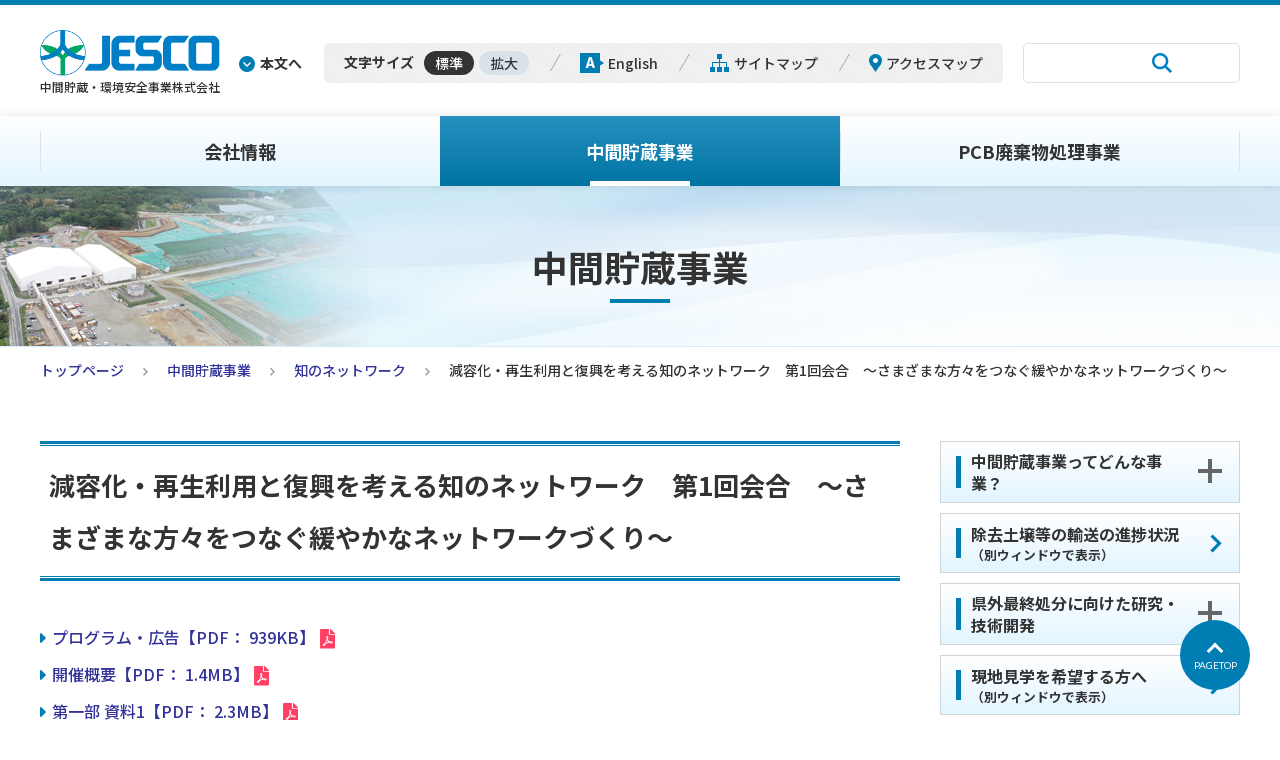

--- FILE ---
content_type: text/html; charset=UTF-8
request_url: https://www.jesconet.co.jp/interim/page_00006.html
body_size: 27509
content:
<!doctype html>
<html lang="ja">
<head>
<meta charset="UTF-8">
<meta http-equiv="X-UA-Compatible" content="IE=edge">
<title>減容化・再生利用と復興を考える知のネットワーク　第1回会合　～さまざまな方々をつなぐ緩やかなネットワークづくり～｜中間貯蔵・環境安全事業（株）(JESCO)</title>
<meta name="viewport" content="width=device-width, initial-scale=1.0">
<meta name="description" content="">
<meta name="keywords" content="">
<link rel="apple-touch-icon-precomposed" href="/content/000002446.png">
<link rel="shortcut icon" href="/content/000002448.ico">
<!--[if lt IE 9]>
<script src="/js/html5shiv.js"></script>
<![endif]-->
<link rel="stylesheet" href="https://use.fontawesome.com/releases/v5.15.3/css/all.css">
<link rel="stylesheet" href="/css/layout.css">
<link rel="stylesheet" href="/css/common.css">
<link rel="stylesheet" href="/css/designated.css">
<link rel="stylesheet" href="/css/aly.css">
<!-- Global site tag (gtag.js) - Google Analytics -->
<script async src="https://www.googletagmanager.com/gtag/js?id=G-9D49WL5WW5"></script>
<script>
  window.dataLayer = window.dataLayer || [];
  function gtag(){dataLayer.push(arguments);}
  gtag('js', new Date());

  gtag('config', 'G-9D49WL5WW5');
</script>
</head>
<body>
<noscript>JESCOウェブサイトを正しく表示するにはJavaScriptが必要です。ブラウザの設定をオンにしてからページをリロードしてください。</noscript>
<div id="wrapper">

<header class="header">
	<div class="headerPC">
		<div class="inner">
			<div class="headerLogo"><a href="/index.html">
				<div class="logo"><img src="/content/000000034.png" alt="JESCO"></div>
				<p>中間貯蔵・環境安全事業株式会社</p>
			</a></div>
			<div class="headerSkip"><a href="#main">本文へ</a></div>
			<div class="headerGroup">
				<div class="headerFont">
					<p>文字サイズ</p>
					<ul>
						<li class="fontDefault">標準</li>
						<li class="fontLarge">拡大</li>
					</ul>
				</div>
				<ul class="headerLink">
					<li class="headerLang"><a href="/eg/index.html">English</a></li>
					<li class="headerSitemap"><a href="/footer/sitemap.html">サイトマップ</a></li>
					<li class="headerAccessmap"><a href="/company/access.html">アクセスマップ</a></li>
				</ul>
			</div>
			<div class="headerSearch">
<script async src="https://cse.google.com/cse.js?cx=005587718041550750636:t4qzlqzy8lu"></script>
<div class="gcse-searchbox-only"></div>
			</div>
		</div>
	</div>
	<div class="headerSP">
		<div class="headerLogo"><a href="/index.html">
			<div class="logo"><img src="/content/000000034.png" alt="JESCO"></div>
			<p>中間貯蔵・環境安全事業株式会社</p>
		</a></div>
		<div class="headerLang"><a href="/eg/index.html">EN</a></div>
		<div class="headerBtn"><span></span><span></span><span></span></div>
	</div>
</header>

<nav class="gnav">
	<div class="inner">
		<ul>
			<li class="gnavItem"><a href="/company/index.html">会社情報</a></li>
			<li class="gnavItem current"><a href="/interim/index.html">中間貯蔵事業</a></li>
			<li class="gnavItem"><a href="/business/index.html">PCB廃棄物処理事業</a></li>
		</ul>
	</div>
</nav>

<div class="drawer">
	<div class="drawerTab">
		<ul class="drawerTabList">
			<li class="drawerTabItem"><a href="#">会社情報</a></li>
			<li class="drawerTabItem current"><a href="#">中間貯蔵事業</a></li>
			<li class="drawerTabItem"><a href="#">PCB廃棄物処理事業</a></li>
		</ul>
	</div>
	<div class="drawerPanel">
		<div class="panel">
			<div class="drawerTop"><a href="/company/index.html">会社情報</a></div>
			<ul class="drawerList">
				<li class="child"><a href="/company/outline/philosophy.html">基本理念と行動指針</a>				</li>
				<li class="child"><a href="/company/environment/index.html">環境への取り組み</a>					<ul>
						<li class="grandChild"><a href="/company/environment/envirorep.html">環境報告書</a></li>
						<li class="grandChild"><a href="/company/environment/index_00004.html">社会貢献活動への取り組み</a></li>
						<li class="grandChild"><a href="/company/environment/purchase.html">グリーン購入について</a></li>
						<li class="grandChild"><a href="/company/environment/env_r30.html">環境配慮の取組（RE100）について</a></li>
					</ul>
				</li>
				<li class="child"><a href="/company/message.html">ごあいさつ</a>				</li>
				<li class="child"><a href="/company/outline/index.html">会社概要</a>					<ul>
						<li class="grandChild"><a href="/company/activities/index.html">事業内容の案内</a></li>
						<li class="grandChild"><a href="/company/history.html">沿革</a></li>
						<li class="grandChild"><a href="/company/organization.html">組織図</a></li>
					</ul>
				</li>
				<li class="child"><a href="/company/finance/business_plan.html">中長期経営計画</a>				</li>
				<li class="child"><a href="/company/finance/index.html">事業計画・決算等</a>				</li>
				<li class="child"><a href="/bid_contract/index.html">入札契約情報</a>					<ul>
						<li class="grandChild"><a href="/bid_contract/houshin.html">契約・購買方針</a></li>
						<li class="grandChild"><a href="/bid_contract/bid/schedule.html">発注の見通しのお知らせ</a></li>
						<li class="grandChild"><a href="/bid_contract/bid/index.html">物品・役務</a></li>
						<li class="grandChild"><a href="/bid_contract/bid/index_consultant.html">工事・建設コンサルタント業務等</a></li>
						<li class="grandChild"><a href="/bid_contract/entry/index.html">登録関係(業者登録)</a></li>
						<li class="grandChild"><a href="/bid_contract/article.html">その他入札関係規程等</a></li>
						<li class="grandChild"><a href="/bid_contract/shikin.html">資金調達情報</a></li>
					</ul>
				</li>
				<li class="child"><a href="/company/information.html">お知らせ</a>					<ul>
						<li class="grandChild"><a href="/company/information_fy2024.html">2024年度</a></li>
						<li class="grandChild"><a href="/company/information_fy2023.html">2023年度</a></li>
						<li class="grandChild"><a href="/company/information_fy2022.html">2022年度</a></li>
						<li class="grandChild"><a href="/company/information_fy2021.html">2021年度</a></li>
					</ul>
				</li>
			</ul>
		</div>
	</div>
	<div class="drawerPanel">
		<div class="panel current">
			<div class="drawerTop"><a href="/interim/index.html">中間貯蔵事業</a></div>
			<ul class="drawerList">
				<li class="child"><a href="/interim/understand.html">中間貯蔵事業ってどんな事業？</a>					<ul>
						<li class="grandChild"><a href="/interim/scheme/law.html">関連法令</a></li>
						<li class="grandChild"><a href="/interim/facility/fukushima.html">中間貯蔵管理センターのご案内</a></li>
					</ul>
				</li>
				<li class="child"><a href="http://josen.env.go.jp/chukanchozou/transportation/" target="_blank">除去土壌等の輸送の進捗状況<small class='smallSize'>（別ウィンドウで表示）</small><span class="fas fa-external-link-square-alt ico"></span></a>				</li>
				<li class="child"><a href="/interim/contents/technology.html">県外最終処分に向けた研究・技術開発</a>					<ul>
						<li class="grandChild"><a href="/interim/information/gjfield.html">技術実証フィールド</a></li>
						<li class="grandChild"><a href="/interim/page_00043.html">飛灰洗浄処理技術等実証試験</a></li>
						<li class="grandChild"><a href="/interim/information/josenjissho.html">除去土壌等の減容等技術実証事業</a></li>
						<li class="grandChild"><a href="/interim/operation/network.html">知のネットワーク</a></li>
						<li class="grandChild"><a href="/interim/contents/interim_committee/guideline.html">中間貯蔵事業技術検討会・分科会</a></li>
					</ul>
				</li>
				<li class="child"><a href="https://infocenter.jesconet.co.jp/" target="_blank">現地見学を希望する方へ<small class='smallSize'>（別ウィンドウで表示）</small><span class="fas fa-external-link-square-alt ico"></span></a>				</li>
				<li class="child"><span>中間貯蔵施設及びその周辺のモニタリング</span>					<ul>
						<li class="grandChild"><a href="/form/search.php?f=search.html">モニタリング検索</a></li>
						<li class="grandChild"><a href="/interim/map.html">地図を見る</a></li>
						<li class="grandChild"><a href="/interim/safety.html">中間貯蔵事業と放射線管理</a></li>
						<li class="grandChild"><a href="/interim/transport/routemonitoring.html">輸送路モニタリング</a></li>
						<li class="grandChild"><a href="https://www1.jesconet.co.jp/interim/measurement/" target="_blank">モニタリング測定結果のリアルタイム公開<small class='smallSize'>（別ウィンドウで表示）</small><span class="fas fa-external-link-square-alt ico"></span></a></li>
						<li class="grandChild"><a href="/interim/operation/rt-monitoring.html">放射線モニタリングのリアルタイム公開サイトについて</a></li>
					</ul>
				</li>
				<li class="child"><a href="/interim/transport/index.html">輸送の管理・実績</a>					<ul>
						<li class="grandChild"><a href="http://josen.env.go.jp/chukanchozou/transportation/" target="_blank">除去土壌等の輸送<small class='smallSize'>（別ウィンドウで表示）</small><span class="fas fa-external-link-square-alt ico"></span></a></li>
						<li class="grandChild"><a href="https://www1.jesconet.co.jp/interim/trucktraveling/contents/O010040/WO0040/WO0040.html" target="_blank">現在の輸送車両の走行状況<small class='smallSize'>（別ウィンドウで表示）</small><span class="fas fa-external-link-square-alt ico"></span></a></li>
					</ul>
				</li>
				<li class="child"><a href="/interim/operation/shisetsukanri.html">施設の管理・実績</a>					<ul>
						<li class="grandChild"><a href="/interim/operation/dojo.html">土壌貯蔵施設</a></li>
						<li class="grandChild"><a href="/interim/operation/hokan.html">保管場</a></li>
						<li class="grandChild"><a href="/interim/operation/ryokuchi.html">緑地</a></li>
					</ul>
				</li>
				<li class="child"><a href="/interim/operation/saisei.html">再生利用の進捗状況</a>				</li>
				<li class="child"><a href="/interim/information/gjfield.html">実証施設のご案内</a>				</li>
				<li class="child current"><a href="/interim/operation/network.html">知のネットワーク</a>				</li>
				<li class="child"><a href="/interim/faq.html">お問い合わせ・よくあるご質問</a>				</li>
				<li class="child"><a href="/interim/information/index.html">お知らせ</a>					<ul>
						<li class="grandChild"><a href="/interim/information/index_fy2024.html">2024年度</a></li>
						<li class="grandChild"><a href="/interim/information/index_fy2023.html">2023年度</a></li>
						<li class="grandChild"><a href="/interim/information/index_fy2022.html">2022年度</a></li>
						<li class="grandChild"><a href="/interim/information/index_fy2021.html">2021年度</a></li>
					</ul>
				</li>
			</ul>
		</div>
	</div>
	<div class="drawerPanel">
		<div class="panel">
			<div class="drawerTop"><a href="/business/index.html">PCB廃棄物処理事業</a></div>
			<ul class="drawerList">
				<li class="child"><span>Step1PCB廃棄物の確認・判別</span>					<ul>
						<li class="grandChild"><a href="/customer/flow.html">PCB廃棄物の確認・判別のフローチャート</a></li>
						<li class="grandChild"><a href="/customer/lowpcb.html">微量・低濃度PCB廃棄物の説明</a></li>
						<li class="grandChild"><a href="https://www.jema-net.or.jp/Japanese/pis/pcb/hanbetsuhyo.html" target="_blank">トランス・コンデンサの情報（JEMAのHP）<small class='smallSize'>（別ウィンドウで表示）</small><span class="fas fa-external-link-square-alt ico"></span></a></li>
						<li class="grandChild"><a href="https://www.jlma.or.jp/kankyo/pcb/index.htm#maker" target="_blank">安定器の情報（JLMAのHP）<small class='smallSize'>（別ウィンドウで表示）</small><span class="fas fa-external-link-square-alt ico"></span></a></li>
						<li class="grandChild"><a href="/customer/bunbetsusokushin.html">安定器のPCB使用の判別方法、調査、分別について</a></li>
						<li class="grandChild"><a href="http://www.env.go.jp/recycle/poly/facilities.html" target="_blank">無害化処理認定施設一覧（環境省のHP）<small class='smallSize'>（別ウィンドウで表示）</small><span class="fas fa-external-link-square-alt ico"></span></a></li>
						<li class="grandChild"><a href="/cgi-bin/form.cgi?form.template=inquiry_pcb.html">お問い合わせフォーム</a></li>
					</ul>
				</li>
				<li class="child"><span>Step2PCB廃棄物の登録（登録書式のダウンロード）</span>					<ul>
						<li class="grandChild"><a href="/customer/discount_02.html">処理申込の手続き</a></li>
						<li class="grandChild"><a href="/customer/select.html">登録書類のご案内（書式ダウンロード）</a></li>
						<li class="grandChild"><a href="/customer/submission.html">登録内容の変更について</a></li>
						<li class="grandChild"><a href="/customer/soukikanryo.html">登録書類の提出から実際の処理まで</a></li>
						<li class="grandChild"><a href="/customer/inquiries_regist.html">書類の提出先、窓口</a></li>
						<li class="grandChild"><a href="/cgi-bin/form.cgi?form.template=inquiry_pcb.html">お問い合わせフォーム</a></li>
					</ul>
				</li>
				<li class="child"><span>Step3中小企業者等軽減制度の申請</span>					<ul>
						<li class="grandChild"><a href="/customer/discount_03.html">中小企業者向けの割引</a></li>
						<li class="grandChild"><a href="/customer/inquiries_keigen.html">書類の提出先、窓口</a></li>
						<li class="grandChild"><a href="/cgi-bin/form.cgi?form.template=inquiry_pcb.html">お問い合わせフォーム</a></li>
					</ul>
				</li>
				<li class="child"><span>（参考）収集運搬の準備</span>					<ul>
						<li class="grandChild"><a href="/customer/discount_04.html">（参考）PCB廃棄物を搬入できる収集運搬業者一覧</a></li>
					</ul>
				</li>
				<li class="child"><span>Step4PCB廃棄物の委託契約・搬出</span>					<ul>
						<li class="grandChild"><a href="/customer/discount_01.html">処理料金などのご案内</a></li>
						<li class="grandChild"><a href="/customer/inquiries.html">契約のお問い合わせ（事業所営業課）</a></li>
					</ul>
				</li>
				<li class="child"><span>その他</span>					<ul>
						<li class="grandChild"><a href="/customer/faq.html">よくあるご質問</a></li>
						<li class="grandChild"><a href="/customer/inquiries.html">お問い合わせ先</a></li>
						<li class="grandChild"><a href="/customer/daishikkou.html">行政代執行支援事業</a></li>
					</ul>
				</li>
				<li class="child"><a href="/business/scheme/index.html">事業の仕組み</a>					<ul>
						<li class="grandChild"><a href="/business/scheme/jesco_plan.html">PCB廃棄物処理事業基本計画の概要</a></li>
						<li class="grandChild"><a href="/business/scheme/pref_plan.html">各都道府県市等の処理計画(リンク)</a></li>
						<li class="grandChild"><a href="/business/scheme/link.html">PCB関連法令(リンク)</a></li>
					</ul>
				</li>
				<li class="child"><a href="/business/contents/index.html">処理事業の概要</a>					<ul>
						<li class="grandChild"><a href="/business/contents/pcb_committee/guideline.html">ポリ塩化ビフェニル廃棄物処理事業検討委員会</a></li>
						<li class="grandChild"><a href="/business/contents/characteristics/index.html">JESCOの事業の枠組みと特徴</a></li>
						<li class="grandChild"><a href="/business/contents/progress/index.html">事業の進捗状況について</a></li>
						<li class="grandChild"><a href="/business/contents/link/index.html">5事業関連リンク</a></li>
						<li class="grandChild"><a href="/footer/glossary.html">用語集(PCB処理)</a></li>
					</ul>
				</li>
				<li class="child"><a href="/business/pcb_technology/index.html">処理技術について</a>				</li>
				<li class="child"><a href="/business/PCB/index.html">ご存知ですか？PCB</a>					<ul>
						<li class="grandChild"><a href="/business/PCB/pcb_01.html">キッズ･ページ</a></li>
						<li class="grandChild"><a href="/business/PCB/pcb_02.html">PCB廃棄物問題の背景</a></li>
						<li class="grandChild"><a href="/business/PCB/pcb_03.html">PCBとはどんなものですか？</a></li>
						<li class="grandChild"><a href="/business/PCB/pcb_04.html">PCBは何に使われていたのでしょうか?</a></li>
					</ul>
				</li>
				<li class="child"><a href="/business/result/index.html">処理実績</a>				</li>
				<li class="child"><a href="/business/page_00021.html">施設の解体撤去について</a>				</li>
				<li class="child"><a href="/customer/information/index.html">お知らせ</a>					<ul>
						<li class="grandChild"><a href="/customer/information/index_fy2024.html">2024年度</a></li>
						<li class="grandChild"><a href="/customer/information/index_fy2023.html">2023年度</a></li>
						<li class="grandChild"><a href="/customer/information/index_fy2022.html">2022年度</a></li>
						<li class="grandChild"><a href="/customer/information/index_fy2021.html">2021年度</a></li>
					</ul>
				</li>
				<li class="child"><span>全国5事業所のご案内</span>					<ul>
						<li class="grandChild"><a href="/facility/kitakyushu/index.html">北九州PCB処理事業所</a></li>
						<li class="grandChild"><a href="/facility/toyota/index.html">豊田PCB処理事業所</a></li>
						<li class="grandChild"><a href="/facility/tokyo/index.html">東京PCB処理事業所</a></li>
						<li class="grandChild"><a href="/facility/osaka/index.html">大阪PCB処理事業所</a></li>
						<li class="grandChild"><a href="/facility/hokkaido/index.html">北海道PCB処理事業所</a></li>
					</ul>
				</li>
			</ul>
		</div>
	</div>
	<div class="drawerGroup">
		<div class="drawerSearch">
<script async src="https://cse.google.com/cse.js?cx=005587718041550750636:t4qzlqzy8lu"></script>
<div class="gcse-searchbox-only"></div>
		</div>
		<ul class="drawerLink">
			<li class="drawerSitemap"><a href="/footer/sitemap.html">サイトマップ</a></li>
			<li class="drawerAccessmap"><a href="/company/access.html">アクセスマップ</a></li>
		</ul>
	</div>
</div>

<div class="pagetitle">
	<div class="inner">
		<div class="catTitle">中間貯蔵事業</div>
	</div>
	<figure><img src="/content/000000366.png" alt=""></figure>
</div>

<div class="topicpath">
	<div class="inner">
		<ol>
			<li><a href="/index.html">トップページ</a></li>
			<li><a href="/interim/index.html">中間貯蔵事業</a></li>
			<li><a href="/interim/operation/network.html">知のネットワーク</a></li>
			<li>減容化・再生利用と復興を考える知のネットワーク　第1回会合　～さまざまな方々をつなぐ緩やかなネットワークづくり～</li>
		</ol>
	</div>
</div>

<div class="container">
	<div class="inner">
		<main id="main" class="main">
			<div class="section">
				<h1 class="titleStyle01">減容化・再生利用と復興を考える知のネットワーク　第1回会合　～さまざまな方々をつなぐ緩やかなネットワークづくり～</h1>
			</div>



			<div class="section">
				<ol class="arwList01">
					<li><a href="/content/000002194.pdf" target="_blank">プログラム・広告【PDF： 939KB】</a><span class="fas fa-file-pdf ico"></span></li>
					<li><a href="/content/000002196.pdf" target="_blank">開催概要【PDF： 1.4MB】</a><span class="fas fa-file-pdf ico"></span></li>
					<li><a href="/content/000002197.pdf" target="_blank">第一部 資料1【PDF： 2.3MB】</a><span class="fas fa-file-pdf ico"></span></li>
					<li><a href="/content/000002198.pdf" target="_blank">第一部 資料2【PDF： 607KB】</a><span class="fas fa-file-pdf ico"></span></li>
					<li><a href="/content/000002199.pdf" target="_blank">第一部 資料3【PDF： 5.4MB】</a><span class="fas fa-file-pdf ico"></span></li>
					<li><a href="/content/000002200.pdf" target="_blank">第二部 資料1【PDF： 2.6MB】</a><span class="fas fa-file-pdf ico"></span></li>
					<li><a href="/content/000002201.pdf" target="_blank">第二部 資料2【PDF： 8.1MB】</a><span class="fas fa-file-pdf ico"></span></li>
					<li><a href="/content/000002202.pdf" target="_blank">第二部 資料3【PDF： 2.7MB】</a><span class="fas fa-file-pdf ico"></span></li>
					<li><a href="/content/000002203.pdf" target="_blank">第二部 資料4【PDF： 1.7MB】</a><span class="fas fa-file-pdf ico"></span></li>
					<li><a href="/content/000002204.pdf" target="_blank">第二部 資料5【PDF： 1.7MB】</a><span class="fas fa-file-pdf ico"></span></li>
				</ol>
			</div>

		</main>

		<aside class="aside">
			<nav class="asideMenu">
				<ul class="asideMenuList">
				<li class="child"><a href="/interim/understand.html">中間貯蔵事業ってどんな事業？</a>					<ul>
						<li class="grandChild"><a href="/interim/scheme/law.html">関連法令</a></li>
						<li class="grandChild"><a href="/interim/facility/fukushima.html">中間貯蔵管理センターのご案内</a></li>
					</ul>
</li>
				<li class="child"><a href="http://josen.env.go.jp/chukanchozou/transportation/" target="_blank">除去土壌等の輸送の進捗状況<small class='smallSize'>（別ウィンドウで表示）</small><span class="fas fa-external-link-square-alt ico"></span></a></li>
				<li class="child"><a href="/interim/contents/technology.html">県外最終処分に向けた研究・技術開発</a>					<ul>
						<li class="grandChild"><a href="/interim/information/gjfield.html">技術実証フィールド</a></li>
						<li class="grandChild"><a href="/interim/page_00043.html">飛灰洗浄処理技術等実証試験</a></li>
						<li class="grandChild"><a href="/interim/information/josenjissho.html">除去土壌等の減容等技術実証事業</a></li>
						<li class="grandChild"><a href="/interim/operation/network.html">知のネットワーク</a></li>
						<li class="grandChild"><a href="/interim/contents/interim_committee/guideline.html">中間貯蔵事業技術検討会・分科会</a></li>
					</ul>
</li>
				<li class="child"><a href="https://infocenter.jesconet.co.jp/" target="_blank">現地見学を希望する方へ<small class='smallSize'>（別ウィンドウで表示）</small><span class="fas fa-external-link-square-alt ico"></span></a></li>
				<li class="child"><span>中間貯蔵施設及びその周辺のモニタリング</span>					<ul>
						<li class="grandChild"><a href="/form/search.php?f=search.html">モニタリング検索</a></li>
						<li class="grandChild"><a href="/interim/map.html">地図を見る</a></li>
						<li class="grandChild"><a href="/interim/safety.html">中間貯蔵事業と放射線管理</a></li>
						<li class="grandChild"><a href="/interim/transport/routemonitoring.html">輸送路モニタリング</a></li>
						<li class="grandChild"><a href="https://www1.jesconet.co.jp/interim/measurement/" target="_blank">モニタリング測定結果のリアルタイム公開<small class='smallSize'>（別ウィンドウで表示）</small><span class="fas fa-external-link-square-alt ico"></span></a></li>
						<li class="grandChild"><a href="/interim/operation/rt-monitoring.html">放射線モニタリングのリアルタイム公開サイトについて</a></li>
					</ul>
</li>
				<li class="child"><a href="/interim/transport/index.html">輸送の管理・実績</a>					<ul>
						<li class="grandChild"><a href="http://josen.env.go.jp/chukanchozou/transportation/" target="_blank">除去土壌等の輸送<small class='smallSize'>（別ウィンドウで表示）</small><span class="fas fa-external-link-square-alt ico"></span></a></li>
						<li class="grandChild"><a href="https://www1.jesconet.co.jp/interim/trucktraveling/contents/O010040/WO0040/WO0040.html" target="_blank">現在の輸送車両の走行状況<small class='smallSize'>（別ウィンドウで表示）</small><span class="fas fa-external-link-square-alt ico"></span></a></li>
					</ul>
</li>
				<li class="child"><a href="/interim/operation/shisetsukanri.html">施設の管理・実績</a>					<ul>
						<li class="grandChild"><a href="/interim/operation/dojo.html">土壌貯蔵施設</a></li>
						<li class="grandChild"><a href="/interim/operation/hokan.html">保管場</a></li>
						<li class="grandChild"><a href="/interim/operation/ryokuchi.html">緑地</a></li>
					</ul>
</li>
				<li class="child"><a href="/interim/operation/saisei.html">再生利用の進捗状況</a></li>
				<li class="child"><a href="/interim/information/gjfield.html">実証施設のご案内</a></li>
				<li class="child current"><a href="/interim/operation/network.html">知のネットワーク</a></li>
				<li class="child"><a href="/interim/faq.html">お問い合わせ・よくあるご質問</a></li>
				<li class="child"><a href="/interim/information/index.html">お知らせ</a>					<ul>
						<li class="grandChild"><a href="/interim/information/index_fy2024.html">2024年度</a></li>
						<li class="grandChild"><a href="/interim/information/index_fy2023.html">2023年度</a></li>
						<li class="grandChild"><a href="/interim/information/index_fy2022.html">2022年度</a></li>
						<li class="grandChild"><a href="/interim/information/index_fy2021.html">2021年度</a></li>
					</ul>
</li>
				</ul>
			</nav>
		</aside>

	</div>
</div>

<div class="pagetop"><a href="#main">PAGETOP</a></div>

<footer class="footer">
	<div class="inner">
		<div class="footerItem">
			<div class="footerLogo"><a href="/index.html">
				<div class="logo"><img src="/content/000000034.png" alt="JESCO"></div>
				<p>中間貯蔵・環境安全事業株式会社</p>
			</a></div>
			<div class="footerNav">
				<ul>
					<li><a href="/footer/inquiry.html">お問い合わせ・ご意見・ご要望</a></li>
					<li><a href="/footer/sitepolicy.html">サイトご利用にあたり</a></li>
					<li><a href="/footer/privacy.html">プライバシーポリシー</a></li>
					<li><a href="/company/personal_info.html">個人情報保護方針</a></li>
					<li><a href="/footer/link.html">リンク</a></li>
					<li><a href="/footer/twitter_2.html">ソーシャルメディアポリシー</a></li>
				</ul>
			</div>
		</div>
		<div class="footerCopyright">Copyright (C) Japan Environmental Storage &amp; <br class='forSP'>Safety Corporation (JESCO) All rights reserved.</div>
	</div>
</footer>

</div>

<script src="/js/jquery-3.6.0.min.js"></script>
<script src="/js/jquery.cookie.js"></script>
<script src="/js/common.js"></script>

</body>
</html>

--- FILE ---
content_type: text/css
request_url: https://www.jesconet.co.jp/css/layout.css
body_size: 28455
content:
@charset "utf-8";

/*=====================================
layout.css
=====================================*/

@import url('https://fonts.googleapis.com/css2?family=Lato:wght@400;700;900&family=Noto+Sans+JP:wght@400;500;700;900&display=swap');


/*-------------------------------------
 reset
-------------------------------------*/
html, body, div, span, applet, object, iframe,
h1, h2, h3, h4, h5, h6, p, blockquote, pre,
a, abbr, acronym, address, big, cite, code,
del, dfn, em, img, ins, kbd, q, s, samp,
small, strike, strong, sub, sup, tt, var,
b, u, i, center,
dl, dt, dd, ol, ul, li,
fieldset, form, label, legend,
table, caption, tbody, tfoot, thead, tr, th, td,
article, aside, canvas, details, embed, 
figure, figcaption, footer, header, hgroup, 
menu, nav, output, ruby, section, summary,
time, mark, audio, video {
	margin: 0;
	padding: 0;
	border: 0;
	font-size: 100%;
	font: inherit;
	vertical-align: baseline;
}
article, aside, details, figcaption, figure, 
footer, header, hgroup, menu, nav, section, main {
	display: block;
}
body {
	line-height: 1;
}
ol, ul {
	list-style: none;
}
blockquote, q {
	quotes: none;
}
blockquote:before, blockquote:after,
q:before, q:after {
	content: '';
	content: none;
}
table {
	border-collapse: collapse;
	border-spacing: 0;
}
img {
	max-width: 100%;
	line-height: 0;
	vertical-align: bottom;
}
iframe {
	vertical-align: bottom;
	border: 0;
}
table th,
table td {
	vertical-align: top;
}
input,
select,
textarea,
button {
	font-family: 'Noto Sans JP', sans-serif;
	-webkit-appearance: none;
	-moz-appearance: none;
}
select::-ms-expand {
	display: none;
}
*, :after, :before {
	box-sizing: border-box;
}


/*-------------------------------------
 setting
-------------------------------------*/
body {
	position: relative;
	min-width: 1220px;
	color: #333;
	font-family: 'Noto Sans JP', sans-serif;
	font-weight: 500;
	line-height: 1.6;
	overflow-wrap: break-word;
	word-wrap: break-word;
	background: #fff;
	-webkit-text-size-adjust: 100%;
}
a {
	color: #333;
	text-decoration: none;
}
a:hover{
	text-decoration: underline;
}
strong {
	font-weight: bold;
}
em {
	font-style: normal;
}

.fontLarge01 {
	font-size: 125%;
}
.fontLarge02 {
	font-size: 150%;
}
.fontLarge03 {
	font-size: 175%;
}
.fontLarge04 {
	font-size: 200%;
}

/*-------------------------------------
 layout
-------------------------------------*/
#wrapper {
	position: relative;
	overflow: hidden;
}
.inner {
	position: relative;
	width: 1220px;
	margin: 0 auto;
	padding: 0 10px;
}
.inner:after {
	clear: both;
	display: block;
	content: "";
}


/*-------------------------------------
 header
-------------------------------------*/
.headerPC {
	border-top: 5px solid #007eb4;
}
.headerPC .inner {
	display: flex;
	align-items: center;
	padding-top: 25px;
	padding-bottom: 20px;
}
.headerPC .headerLogo {
	width: 180px;
	flex-shrink: 0;
}
:lang(en) .headerPC .headerLogo {
	width: 250px;
}
.headerPC .headerLogo a {
	display: block;
	text-decoration: none;
}
.headerPC .headerLogo img {
	width: 180px;
}
.headerPC .headerLogo p {
	padding: 1px 0 0 0;
	font-size: 75.0%;
}
:lang(en) .headerPC .headerLogo p {
	font-size: 50%;
}
.headerPC .headerSkip {
	width: 100px;
	padding: 0 5px;
	flex-shrink: 0;
	font-size: 87.5%;
	font-weight: bold;
	text-align: center;
}
:lang(en) .headerPC .headerSkip {
	width: 150px;
}
.headerPC .headerSkip a {
	display: inline-block;
	padding: 0 0 0 21px;
	background: url(/content/000000009.png) no-repeat 0 0.3em;
}
.headerPC .headerGroup {
	display: flex;
	align-items: center;
	min-height: 40px;
	margin: 0 5px 0 0;
	padding: 5px 20px;
	font-size: 87.5%;
	border-radius: 5px;
	background: url(/content/000000002.png) repeat;
	margin-left: auto;
}
.headerPC .headerFont {
	display: flex;
}
.headerPC .headerFont p {
	margin: 0 5px 0 0;
	font-weight: bold;
}
.headerPC .headerFont ul {
	display: flex;
}
.headerPC .headerFont ul li {
	margin: 0 0 0 5px;
	padding: 1px 11px;
	cursor: pointer;
	border-radius: 20px;
	background: #d9e2e8;
}
.fontDefault .headerPC .headerFont ul li.fontDefault {
	color: #fff;
	background: #333;
}
.fontLarge01 .headerPC .headerFont ul li.fontLarge, .fontLarge02 .headerPC .headerFont ul li.fontLarge, .fontLarge03 .headerPC .headerFont ul li.fontLarge, .fontLarge04 .headerPC .headerFont ul li.fontLarge {
	color: #fff;
	background: #333;
}
.headerPC .headerLink {
	display: flex;
}
.headerPC .headerLink li {
	position: relative;
	margin: 0 0 0 51px;
	background-repeat: no-repeat;
	background-position: 0 0.1em;
}
.headerPC .headerLink li:before {
	position: absolute;
	top: 0.15em;
	left: -25px;
	content: "";
	display: inline-block;
	width: 1px;
	height: 1.2em;
	vertical-align: middle;
	background: #9eabb2;
	transform: skewX(-30deg);
}
.headerPC .headerLang {
	padding-left: 28px;
	background-image: url(/content/000000018.png);
}
.headerPC .headerSitemap {
	padding-left: 25px;
	background-image: url(/content/000000029.png);
}
.headerPC .headerAccessmap {
	padding-left: 17px;
	background-image: url(/content/000000019.png);
}
.headerPC .headerSearch {
	display: flex;
	width: 217px;
	margin-left: 15px;
	flex-shrink: 0;
	border-radius: 5px;
	border: 1px solid #e0e0e0;
}
.headerPC .headerSearch form {
	display: flex;
	width: 100%;
}
.headerPC .headerSearch input[type=text] {
	width: 165px;
	height: 38px;
	margin: 0;
	padding: 3px 10px;
	border: none;
	background: transparent;
}
.headerPC .headerSearch input[type=submit] {
	width: 40px;
	height: 38px;
	margin: 0 0 0 auto;
	cursor: pointer;
	text-indent: -9999px;
	border: none;
	background: url(/content/000000027.png) no-repeat center center;
}

.headerSP {
	display: none;
}


/*-------------------------------------
 gnav
-------------------------------------*/
.gnav {
	position: relative;
	z-index: 2;
	background: linear-gradient(to bottom, #fff, #e3f5ff);
	box-shadow: 0 0 10px rgba(0,0,0,0.1);
}
.gnav ul {
	position: relative;
	display: flex;
}
.gnav ul:before {
	content: "";
	position: absolute;
	top: 15px;
	bottom: 15px;
	right: 0;
	width: 1px;
	background: #e0e1e5;
}
.gnav ul li {
	position: relative;
	display: flex;
	width: 33.333%;
	font-size: 112.5%;
	font-weight: bold;
}
.gnav ul li:before {
	content: "";
	position: absolute;
	top: 15px;
	bottom: 15px;
	left: 0;
	width: 1px;
	background: #e0e1e5;
}
.gnav ul li a {
	display: flex;
	align-items: center;
	justify-content: center;
	width: 100%;
	min-height: 70px;
	text-decoration: none;
}
.gnav ul li.current a {
	color: #fff;
	background: linear-gradient(to bottom, #2691bf, #0073a3);
	background-color: #0073a3;
}
.gnav ul li.current:before {
	display: none;
}
.gnav ul li.current:after {
	content: "";
	position: absolute;
	bottom: 0;
	left: 50%;
	width: 100px;
	height: 5px;
	margin-left: -50px;
	background: #fff;
}


/*-------------------------------------
 drawer
-------------------------------------*/
.drawer {
	display: none;
}


/*-------------------------------------
 topicpath
-------------------------------------*/
.topicpath ol {
	display: flex;
	flex-wrap: wrap;
	padding: 12px 0 0 0;
	font-size: 87.5%;
}
.topicpath ol li + li:before {
	content: "";
	display: inline-block;
	margin: 0 19px;
	width: 5px;
	height: 8px;
	vertical-align: middle;
	background: url(/content/000000015.png) no-repeat 0 0 / 100% auto;
}
.topicpath a {
	color: #339;
}


/*-------------------------------------
 pagetitle
-------------------------------------*/
.pagetitle {
	position: relative;
	display: flex;
	border-bottom: 1px solid #d2eefa;
	background: url(/content/000000044.jpg) no-repeat center top / cover;
}
.pagetitle .inner {
	display: flex;
	align-items: center;
	justify-content: center;
	min-height: 160px;
	z-index: 2;
}
.pagetitle h1,
.pagetitle .catTitle {
	position: relative;
	padding: 8px 0;
	font-size: 225%;
	font-weight: bold;
	text-align: center;
}
.pagetitle h1:before,
.pagetitle .catTitle:before {
	content: "";
	position: absolute;
	left: 50%;
	bottom: 0;
	width: 60px;
	height: 4px;
	margin-left: -30px;
	background: #007eb4;
}
.pagetitle figure {
	position: absolute;
	top: 0;
	left: 0;
	z-index: 1;
	height: 160px;
	overflow: hidden;
}
.pagetitle figure img {
	max-width: inherit;
	max-height: 160px;
}

/*-------------------------------------
 container / main
-------------------------------------*/
.section {
	padding: 80px 0;
}
.container > .inner {
	display: flex;
	padding-top: 60px;
	padding-bottom: 50px;
}
.container .main {
	width: 100%;
}
.container .section {
	padding: 0 0 20px 0;
}
.container .section p {
	margin: 0 0 15px 0;
	line-height: 2;
}
.container .section a {
	color: #339;
}
.sectionBg01 {
	background-color: #f0f0f1;
}
.sectionStyle01 {
	padding: 40px 0;
}
.sectionStyle02 {
	padding: 50px 0;
}

/* add */
.main .section {
	clear: both;
	line-height: 2;
}


/*-------------------------------------
 aside
-------------------------------------*/
.aside {
	width: 300px;
	margin-left: 40px;
	flex-shrink: 0;
}
.asideMenuList li {
	position: relative;
	display: flex;
	flex-direction: column;
	margin: 0 0 10px 0;
}
.asideMenuList li a,
.asideMenuList li span {
	position: relative;
	display: flex;
	align-items: center;
	width: 100%;
	min-height: 60px;
	padding: 8px 55px 8px 30px;
	font-size: 100.0%;
	font-weight: bold;
	line-height: 1.4;
	text-decoration: none;
	border: 1px solid #ced5d8;
	background: linear-gradient(to bottom, #fff, #e3f5ff);
	flex-wrap: wrap;
}
.asideMenuList li span {
	padding: 8px 55px 8px 15px;
	background: linear-gradient(to bottom, #fff, #c3d5ff);
}
.asideMenuList li li span {
	padding: 8px 55px 8px 15px;
	background: none;
	border: none;
	border-bottom: 1px dashed #ced5d8;
	font-weight: normal;
	color: #aaa;
}
.asideMenuList li li span + .arw {
	display: none;
}
.asideMenuList li a:before {
	content: "";
	position: absolute;
	top: 14px;
	bottom: 14px;
	left: 15px;
	width: 5px;
	background: #007eb4;
}
.asideMenuList li ul {
	padding: 0 0 20px 0;
}
.asideMenuList li ul li {
	margin: 0;
}
.asideMenuList li ul li a {
	min-height: 50px;
	font-size: 100%;
	border: none;
	border-bottom: 1px dashed #ced5d8;
	background: none;
	word-break: break-all;
}
.asideMenuList li ul li a:before {
	display: none;
}
.asideMenuList .acd {
	position: absolute;
	top: 0;
	right: 0;
	width: 42px;
	height: 60px;
	cursor: pointer;
	background: url(/content/000000025.png) no-repeat 0 18px;
}
.asideMenuList .acd.open {
	background-image: url(/content/000000021.png);
}
.asideMenuList .arw {
	position: absolute;
	top: 50%;
	right: 18px;
	width: 12px;
	height: 19px;
	margin-top: -9px;
	cursor: pointer;
	background: url(/content/000000013.png) no-repeat 0 0;
}

.asideMenuList li.child.current a::before {
	background: rgb(192, 128, 0);
}
.asideMenuList li.grandChild.current {
	background-color: #f6f6f6;
}
.asideMenuList span.fas.fa-external-link-square-alt.ico {
	display: none;
}


/*-------------------------------------
 pagetop
-------------------------------------*/
.pagetop a {
	position: relative;
	position: fixed;
	right: 30px;
	bottom: 30px;
	z-index: 100;
	display: block;
	width: 70px;
	height: 70px;
	padding: 37px 0 0 0;
	color: #fff;
	font-family: 'Lato', sans-serif;
	font-size: 62.5%;
	text-align: center;
	text-decoration: none;
	border-radius: 50%;
	background: #007eb4;
}
.pagetop a:before {
	content: "";
	position: absolute;
	top: 25px;
	left: 50%;
	width: 12px;
	height: 12px;
	margin-left: -6px;
	border-width: 3px 3px 0 0;
	border-style: solid;
	border-color: #fff;
	transform: rotate(-45deg);
}


/*-------------------------------------
 footerBanner
-------------------------------------*/
.footerBannerList ul {
	display: flex;
	flex-wrap: wrap;
	margin: 0 -20px 40px 0;
}
.footerBannerList ul li {
	width: 25%;
	padding: 0 20px 20px 0;
}
.footerBannerList ul li img {
	width: 100%;
}


/*-------------------------------------
 footer
-------------------------------------*/
.footer {
	text-align: center;
}
.footerItem {
	padding: 26px 0;
	border-top: 1px solid #e0e0e0;
}
.footerLogo {
	padding: 5px 0 22px 0;
}
.footerLogo a {
	display: inline-block;
	text-decoration: none;
}
.footerLogo img {
	width: 180px;
}
.footerLogo p {
	padding: 1px 0 0 0;
	font-size: 75.0%;
}
.footerNav ul {
	display: flex;
	justify-content: center;
	font-size: 87.5%;
}
.footerNav ul li {
	padding: 0 15px;
}
.footerCopyright {
	padding: 23px 0;
	color: #666;
	font-family: 'Lato', sans-serif;
	font-size: 87.5%;
	font-weight: bold;
	border-top: 1px solid #e0e0e0;
}










/*-------------------------------------------------------------------
 Media Queries
-------------------------------------------------------------------*/


/* SP layout
-------------------------------------------------------------------*/
@media screen and (max-width: 768px) {

.forPC { display: none !important; }
.forSP { display: block; }
img.forSP, br.forSP, span.forSP { display: inline-block }

body {
	min-width: inherit;
}


/*-------------------------------------
 layout
-------------------------------------*/
.inner {
	width: auto;
}

/*-------------------------------------
 header
-------------------------------------*/
.headerSP {
	position: relative;
	display: block;
	min-height: 70px;
	border-top: 5px solid #007eb4;
}
.headerSP .headerLogo {
	max-width: calc(100vw - 140px);
	margin: 0 auto;
	padding: 10px 0 0 0;
	text-align: center;
}
.headerSP .headerLogo a {
	display: block;
	text-decoration: none;
}
.headerSP .headerLogo img {
	width: 118px;
}
.headerSP .headerLogo p {
	padding: 1px 0 0 0;
	font-size: 50.0%;
}
.headerSP .headerLang {
	position: absolute;
	top: 0;
	left: 0;
}
.headerSP .headerLang a {
	display: block;
	width: 70px;
	height: 65px;
	padding: 37px 0 0 0;
	color: #007eb4;
	font-family: 'Lato';
	font-size: 62.5%;
	font-weight: 900;
	text-align: center;
	text-decoration: none;
	background: url(/content/000000017.png) no-repeat center 12px / 25px 25px;
}
.headerSP .headerSearchBtn {
	position: absolute;
	top: -5px;
	right: 0;
	width: 70px;
	height: 70px;
	/*top: 0;
	right: 0;
	width: 70px;
	height: 0;*/
	padding-top: 65px;
	cursor: pointer;
	background: url(/content/000000028.png) no-repeat center center / 25px 25px;
	overflow: hidden;
}
.headerSP .headerSearchBtn.open {
	background: url(/content/000000016.png) no-repeat center center / 24px 24px #007eb4;
}
.headerSP .headerPanel {
	display: none;
	position: absolute;
	top: 65px;
	left: 0;
	right: 0;
	z-index: 100;
	padding: 10px;
	background: #e6f2f8;
}
.headerSP .headerSearch {
	position: relative;
	margin: 0 0 10px 0;
	border: 2px solid #007fc7;
}
.headerSP .headerSearch form {
	display: flex;
	width: 100%;
}
.headerSP .headerSearch input[type=text] {
	width: 100%;
	height: 36px;
	margin: 0;
	padding: 3px 10px;
	border: none;
	background: #fff;
}
.headerSP .headerSearch input[type=submit] {
	width: 75px;
	height: 36px;
	margin: 0 0 0 auto;
	cursor: pointer;
	color: #fff;
	font-size: 87.5%;
	border: none;
	border-radius: 0;
	background: #007fc7;
	flex-shrink: 0;
	appearance: none;
}
.headerSP .headerLink {
	display: flex;
	margin: 0 -4px 0 0;
}
.headerSP .headerLink li {
	width: 50%;
	padding: 0 4px 0 0;
	font-size: 87.5%;
	flex-shrink: 0;
}
.headerSP .headerLink li a {
	display: flex;
	align-items: center;
	justify-content: center;
	min-height: 40px;
	color: #fff;
	text-decoration: none;
	background: #007eb4;
}
.headerSP .headerLink li a:before {
	content: "";
	display: inline-block;
	margin-right: 9px;
	vertical-align: middle;
	background-repeat: no-repeat;
	background-position: 0 0;
	background-size: 100% auto;
}
.headerSP .headerSitemap a:before {
	width: 19px;
	height: 18px;
	background-image: url(/content/000000030.png);
}
.headerSP .headerAccessmap a:before {
	width: 13px;
	height: 18px;
	background-image: url(/content/000000020.png);
}
.headerSP .headerBtn {
	display: block;
	position: absolute;
	top: -5px;
	right: 0;
	width: 70px;
	height: 70px;
	cursor: pointer;
}
.headerBtn span {
	position: absolute;
	left: 20px;
	display: inline-block;
	width: 30px;
	height: 3px;
	background-color: #007fc7;
	transition: all .2s;
	box-sizing: border-box;
}
.headerBtn span:nth-of-type(1) {
	top: 27px;
}
.headerBtn span:nth-of-type(2) {
	top: 36px;
}
.headerBtn span:nth-of-type(3) {
	top: 45px;
}
.headerBtn span:nth-of-type(2)::after {
	position: absolute;
	top: 0;
	left: 0;
	content: '';
	width: 100%;
	height: 3px;
	background-color: #007fc7;
	transition: all .2s;
}
.headerBtn.open {
	background: #666;
}
.headerBtn.open span,
.headerBtn.open span:nth-of-type(2)::after {
	background: #fff;
}
.headerBtn.open span:nth-of-type(2),
.headerBtn.open span:nth-of-type(2)::after {
	width: 28px;
}
.headerBtn.open span:nth-of-type(1) {
	transform: translateY(10px) scale(0);
}
.headerBtn.open span:nth-of-type(2) {
	-webkit-transform: rotate(-45deg);
	transform: rotate(-45deg);
	left: 22px;
}
.headerBtn.open span:nth-of-type(2)::after {
	-webkit-transform: rotate(90deg);
	transform: rotate(90deg);
}
.headerBtn.open span:nth-of-type(3) {
	transform: translateY(-10px) scale(0);
}

.headerPC {
	display: none;
}


/*-------------------------------------
 gnav
-------------------------------------*/
.gnav {
	display: none;
}


/*-------------------------------------
 drawer
-------------------------------------*/
.drawer {
	position: absolute;
	top: 70px;
	left: 0;
	right: 0;
	z-index: 15;
	background: #fff;
	box-shadow: 0 5px 10px rgb(0 0 0 / 40%);
}

/* drawerTab
-------------------------------------*/
.drawerTab ul {
	display: flex;
	border-bottom: 2px solid #007eb4;
}
.drawerTab ul li {
	display: flex;
	width: 33.333%;
	flex-shrink: 0;
	background: #eeeef0;
}
.drawerTab ul li a {
	display: flex;
	align-items: center;
	justify-content: center;
	width: 100%;
	min-height: 40px;
	color: #666;
	font-size: 81.3%;
	line-height: 1.1;
	text-align: center;
	text-decoration: none;
}
.drawerTab ul li.current {
	background: #007eb4;
}
.drawerTab ul li.current a {
	color: #fff;
}

/* drawerPanel
-------------------------------------*/
.drawerTop {
	border-bottom: 1px solid #ccc;
}
.drawerTop a {
	position: relative;
	display: block;
	padding: 11px 40px 11px 10px;
	color: #fff;
	font-size: 112.5%;
	font-weight: bold;
	text-decoration: none;
	background: #007eb4;
}
.drawerTop a:before{
	content: "";
	position: absolute;
	top: 50%;
	right: 19px;
	width: 6px;
	height: 6px;
	margin: -6px 0 0 0;
	vertical-align: middle;
	border: 6px solid transparent;
	border-left: 6px solid #fff;
	transform: scaleX(1.5);
}
.drawerList li {
	position: relative;
	border-bottom: 1px solid #ccc;
}
.drawerList li a,
.drawerList li span {
	position: relative;
	display: block;
	padding: 11px 40px 11px 20px;
	font-size: 95%;
	font-weight: bold;
	text-decoration: none;
}
.drawerList li span {
	padding: 11px 40px 11px 10px;
	font-size: 95%;
}
.drawerList li a:before {
	content: "";
	position: absolute;
	top: 1em;
	left: 10px;
	display: block;
	width: 3px;
	height: 15px;
	background: #007eb4;
}
.drawerList li ul {
	border-top: 1px solid #ccc;
}
.drawerList li ul li:last-child {
	border-bottom: none;
}
.drawerList li ul li .arw {
	display: none;
}
.drawerList li ul li a {
	padding: 11px 20px;
	color: #666;
	background: #dfeef4;
}
.drawerList li ul li a:before {
	display: none;
}
.drawerList .acd {
	position: absolute;
	top: 0;
	right: 0;
	width: 40px;
	height: 50px;
	cursor: pointer;
	background: url(/content/000000026.png) no-repeat 0 16px / 20px 20px;
}
.drawerList .acd.open {
	background-image: url(/content/000000022.png);
}
.drawerList .arw {
	position: absolute;
	top: 50%;
	right: 24px;
	width: 12px;
	height: 19px;
	margin-top: -9px;
	cursor: pointer;
	background: url(/content/000000013.png) no-repeat 0 0;
}
.drawerList  span.fas.fa-external-link-square-alt.ico {
	display: none;
}

.drawerMenu li {
	border-bottom: 1px solid #ccc;
}
.drawerMenu li a {
	position: relative;
	display: block;
	padding: 11px 40px 11px 19px;
	color: #007eb4;
	font-size: 112.5%;
	font-weight: bold;
	text-decoration: none;
}
.drawerMenu li a:before{
	content: "";
	position: absolute;
	top: 50%;
	right: 19px;
	width: 6px;
	height: 6px;
	margin: -6px 0 0 0;
	vertical-align: middle;
	border: 6px solid transparent;
	border-left: 6px solid #007eb4;
	transform: scaleX(1.5);
}


/* drawerGroup
-------------------------------------*/
.drawerGroup {
	padding: 10px;
}
.drawerSearch {
	position: relative;
	margin: 0 0 10px 0;
	border: 2px solid #007fc7;
}
.drawerSearch form {
	display: flex;
	width: 100%;
}
.drawerSearch input[type=text] {
	width: 100%;
	height: 36px;
	margin: 0;
	padding: 3px 10px;
	border: none;
	background: #fff;
}
.drawerSearch input[type=submit] {
	width: 75px;
	height: 36px;
	margin: 0 0 0 auto;
	cursor: pointer;
	color: #fff;
	font-size: 87.5%;
	border: none;
	border-radius: 0;
	background: #007fc7;
	flex-shrink: 0;
	appearance: none;
}
.drawerLink {
	display: flex;
	margin: 0 -4px 0 0;
}
.drawerLink li {
	display: flex;
	width: 50%;
	padding: 0 4px 0 0;
	font-size: 87.5%;
	flex-shrink: 0;
}
.drawerLink li a {
	display: flex;
	align-items: center;
	justify-content: center;
	width: 100%;
	min-height: 40px;
	color: #fff;
	text-decoration: none;
	background: #007eb4;
}
.drawerLink li a:before {
	content: "";
	display: inline-block;
	margin-right: 9px;
	vertical-align: middle;
	background-repeat: no-repeat;
	background-position: 0 0;
	background-size: 100% auto;
}
.drawerAccessmap a:before {
	width: 19px;
	height: 18px;
	background-image: url(/content/000000030.png);
}
.drawerSitemap a:before {
	width: 13px;
	height: 18px;
	background-image: url(/content/000000020.png);
}


/*-------------------------------------
 topicpath
-------------------------------------*/
.topicpath {
	font-size: 75%;
	line-height: 2;
}
.topicpath ol li + li:before {
	margin: 0 10px;
}


/*-------------------------------------
 pagetitle
-------------------------------------*/
.pagetitle .inner {
	min-height: 80px;
}
.pagetitle h1,
.pagetitle .catTitle {
	font-size: 100%;
}
.pagetitle h1:before,
.pagetitle .catTitle:before {
	width: 40px;
	height: 3px;
	margin-left: -20px;
}
.pagetitle figure {
	right: 50%;
	bottom: 0;
	width: 50%;
	max-width: 188px;
}
.pagetitle figure {
	height: 80px;
}
.pagetitle figure img {
	position: absolute;
	top: 0;
	left: 0;
	height: 100%;
	object-fit: cover;
	max-height: 80px;
}


/*-------------------------------------
 container / main
-------------------------------------*/
.section {
	padding: 40px 0;
	font-size: 87.5%;
}
.container > .inner {
	padding-top: 40px;
	padding-bottom: 30px;
}
.container .section p {
	line-height: 1.7;
}


/*-------------------------------------
 aside
-------------------------------------*/
.aside {
	display: none;
}


/*-------------------------------------
 pagetop
-------------------------------------*/
.pagetop a {
	right: 10px;
	bottom: 10px;
	width: 50px;
	height: 50px;
	padding: 24px 0 0 0;
	font-size: 43.8%;
}
.pagetop a:before {
	top: 18px;
	left: 50%;
	width: 8px;
	height: 8px;
	margin-left: -4px;
	border-width: 2px 2px 0 0;
}


/*-------------------------------------
 footerBanner
-------------------------------------*/
.footerBannerList {
	max-width: 580px;
	margin: 0 auto;
}
.footerBannerList ul {
	margin: 0 -10px 30px 0;
}
.footerBannerList ul li {
	width: 50%;
	padding: 0 10px 10px 0;
}

/*-------------------------------------
 footer
-------------------------------------*/
.footer .inner {
	padding: 0;
}
.footerItem {
	padding: 0;
	border-top: none;
}
.footerLogo {
	padding: 0 0 22px 0;
}
.footerLogo img {
	width: 118px;
}
.footerLogo p {
	font-size: 50.0%;
}
.footerNav ul {
	display: block;
	text-align: left;
}
.footerNav ul li {
	padding: 0;
	border-top: 1px solid #e0e0e0;
}
.footerNav ul li a {
	position: relative;
	display: block;
	padding: 9px 10px 8px 37px;
	background: url(/content/000000011.png) no-repeat 20px 1em / 8px 12px;
}
.footerCopyright {
	padding: 10px 0;
	font-size: 62.5%
}



}


/* PC layout
-------------------------------------------------------------------*/

@media screen and (min-width: 769px) {

.forPC { display: block; }
.forSP { display: none !important; }
img.forPC, br.forPC, span.forPC { display: inline-block }

a img,
.hover,
.btn a,
.pagetop a,
.headerPC .headerLogo a,
.headerPC .headerFont ul li,
.footerLogo a,
.gnav ul li a,
.asideMenuList li a {
	text-decoration: none;
	transition: all 0.2s linear;
	-webkit-transition: all 0.2s linear;
	-moz-transition: all 0.2s linear;
	backface-visibility: hidden;
}
a:hover img,
.hover:hover,
.btn a:hover,
.pagetop a:hover,
.headerPC .headerLogo a:hover,
.headerPC .headerFont ul li:hover,
.footerLogo a:hover,
.gnav ul li a:hover,
.asideMenuList li a:hover {
	opacity: 0.7;
}

}


/* Googleカスタム検索調整
-------------------------------------------------------------------*/
.headerPC .headerSearch input.gsc-input, .gsc-input-box, .gsc-input-box-hover, .gsc-input-box-focus {
    border: none;
}
.headerPC .headerSearch table.gsc-search-box  {
    margin-bottom: 0;
}
.headerPC .headerSearch table.gsc-search-box td.gsc-input {
    padding: 2px;
}
.headerPC .headerSearch form.gsc-search-box {
    margin-bottom: 0;
}
.headerPC .headerSearch div#gsc-iw-id1 {
    border: none;
}
.headerPC .headerSearch input#gsc-i-id1 {
    background: none!important;
}
@media all and (-ms-high-contrast: none) {
    .headerPC .headerSearch table.gsc-search-box {
        width: 220px;
    }
}
/* ボタン */
.headerPC .headerSearch .gsc-search-button-v2 {
    width: 40px;
    height: 38px;
    margin: 0 0 0 auto;
    cursor: pointer;
    text-indent: -9999px;
    border: none;
    background: url(/content/000000027.png) no-repeat center center;
    padding: 6px 22px;
}
/* 検索結果 */
.section.editable .gsc-results .gsc-cursor-box .gsc-cursor-page {
    border: none;
    background-color: #FFFFFF;
    color: #999;
}
.section.editable .gsc-results .gsc-cursor-box .gsc-cursor-current-page {
    border: none;
    background-color: #FFFFFF;
    color: #007eb4;
}
.section.editable .gsc-above-wrapper-area-container {
    margin: 0;
}
.section.editable .gsc-result-info-container {
    padding: 0;
    border: none;
}

@media screen and (max-width: 768px) {

.headerSearch .gsc-input-box,
.drawerSearch .gsc-input-box {
    padding: 0;
}
.headerSearch table.gsc-search-box,
.drawerSearch table.gsc-search-box {
    background-color: #fff;
    margin-bottom: 0;
}
.headerSearch form.gsc-search-box,
.drawerSearch form.gsc-search-box {
    margin-bottom: 0;
}
.headerSearch .gsib_a,
.drawerSearch .gsib_a {
    padding: 0;
}
/* ボタン */
.headerSearch .gsc-search-button-v2, .gsc-search-button-v2:hover, .gsc-search-button-v2:focus,
.drawerSearch .gsc-search-button-v2, .gsc-search-button-v2:hover, .gsc-search-button-v2:focus {
    width: 75px;
    height: 36px;
    margin: 0 0 0 auto;
    cursor: pointer;
    color: #fff;
    font-size: 87.5%;
    border: none;
    border-radius: 0;
    background: #007fc7!important;
    flex-shrink: 0;
    appearance: none;
}
.headerSearch div#gsc-iw-id2,
.drawerSearch div#gsc-iw-id2 {
    border: none;
}
.headerSearch input#gsc-i-id2,
.drawerSearch input#gsc-i-id2 {
    background: none!important;
}

}

--- FILE ---
content_type: text/css
request_url: https://www.jesconet.co.jp/css/common.css
body_size: 45564
content:
@charset "utf-8";

/*=====================================
common.css
=====================================*/


/*-------------------------------------
 title
-------------------------------------*/
.titleStyle01 {
	position: relative;
	margin: 0 0 20px 0;
	padding: 15px 9px;
	font-size: 162.5%;
	font-weight: bold;
	border-top: 3px solid #007eb4;
	border-bottom: 3px solid #007eb4;
}
.titleStyle01:before,
.titleStyle01:after {
	content: "";
	position: absolute;
	left: 0;
	display: block;
	width: 100%;
	height: 1px;
	background: #007eb4;
}
.titleStyle01:before {
	top: 1px;
}
.titleStyle01:after {
	bottom: 1px;
}
.titleStyle02 {
	position: relative;
	margin: 10px 0 20px 0;
	padding: 4px 5px 4px 42px;
	font-size: 142.5%;
	font-weight: bold;
	border-radius: 5px;
	background: #eaf6fc;
}
.titleStyle02:before {
	content: "";
	position: absolute;
	top: 0.8em;
	left: 10px;
	display: block;
	width: 20px;
	height: 20px;
	border: 5px solid #007fc7;
	background: #0a6294;
}
.titleStyle03 {
	margin: 0 0 30px 0;
	padding: 0 0 0 10px;
	font-size: 125.0%;
	font-weight: bold;
	border-left: 5px solid #007eb4;
}
.titleStyle04 {
	margin: 0 0 30px 0;
	padding: 0;
	font-size: 115.0%;
	font-weight: bold;
}
.titleStyleOffice {
	position: relative;
	margin: 0 0 50px 0;
	padding: 0 0 15px 0;
	font-size: 142.5%;
	font-weight: bold;
	border-bottom: 3px solid #f0f0f1;
}
.titleStyleOffice:before {
	content: "";
	position: absolute;
	left: 0;
	bottom: -3px;
	width: 180px;
	height: 3px;
	background: #007eb4;
}

.titleGroup01 {
	position: relative;
	display: flex;
	align-items: center;
	justify-content: space-between;
	margin: 0 0 15px 0;
	padding: 0 0 15px 0;
	border-bottom: 3px solid #f0f0f1;
}
.titleGroup01:before {
	content: "";
	position: absolute;
	left: 0;
	bottom: -3px;
	width: 180px;
	height: 3px;
	background: #007eb4;
}
.titleGroup01 h2 {
	margin-right: auto;
	font-size: 142.5%;
	font-weight: bold;
	text-align: left;
}
.titleGroup01 .link a {
	position: relative;
	display: inline-block;
	padding: 0 0 0 12px;
	color: #007eb4;
}
.titleGroup01 .link a:before{
	content: "";
	position: absolute;
	top: 0.65em;
	left: 0;
	width: 6px;
	height: 6px;
	margin: 0 auto;
	vertical-align: middle;
	border: 6px solid transparent;
	border-left: 6px solid #007eb4;
	border-radius: 3px;
}


/*-------------------------------------
 lead
-------------------------------------*/
.leadStyle01 {
	margin: 0 0 50px 0;
	font-size: 125.0%;
	font-weight: bold;
	letter-spacing: 0.05em;
	line-height: 2;
	text-align: center;
}


/*-------------------------------------
 img
-------------------------------------*/
.imgL figure,
.imgR figure {
	max-width: 300px;
}
.imgL figure {
	float: left;
	margin: 10px 30px 40px 0;
}
.imgR figure {
	float: right;
	margin: 10px 0 40px 30px;
}
.imgC figure {
	text-align: center;
	margin: 25px 0;
}
.imgL figcaption,
.imgR figcaption,
.imgC figcaption {
	text-align: center;
}


/*-------------------------------------
 list
-------------------------------------*/
.discList01 li {
	position: relative;
	margin: 0 0 8px 0;
	padding: 0 0 0 24px;
}
.discList01 li:before {
	content: "";
	position: absolute;
	top: 0.45em;
	left: 0;
	display: inline-block;
	width: 10px;
	height: 10px;
	background: #007fc7;
}
.numList01 {
	counter-reset: item;
}
.numList01 li {
	position: relative;
	margin: 0 0 8px 0;
	padding: 0 0 0 24px;
}
.numList01 li:before {
	content: counter(item);
	counter-increment: item;
	position: absolute;
	top: 0;
	left: 0;
	display: inline-block;
	font-weight: 900;
	color: #007fc7;
}
.arwList01 li {
	position: relative;
	margin: 0 0 5px 0;
	padding: 0 0 0 12px;
}
.arwList01 li:before {
	content: "";
	position: absolute;
	top: 0.65em;
	left: 0;
	width: 6px;
	height: 6px;
	margin: 0 auto;
	vertical-align: middle;
	border: 6px solid transparent;
	border-left: 6px solid #007eb4;
	border-radius: 3px;
}
.anchorList01 ul {
	display: flex;
	flex-wrap: wrap;
	margin: 0 -10px 15px 0;
}
.anchorList01 ul li {
	width: 33.333%;
	padding: 0 10px 10px 0;
}
.anchorList01 ul li a {
	display: flex;
	align-items: center;
	height: 100%;
	min-height: 70px;
	padding: 7px 31px 7px 12px;
	text-decoration: none;
	border: 2px solid #007eb4;
	background: url(/content/000000014.png) no-repeat right 13px center;
	line-height: 1.6;
}


/*-------------------------------------
 menu
-------------------------------------*/
.menuList01 ul {
	display: flex;
	flex-wrap: wrap;
	margin: 0 -40px -40px 0;
}
.menuList01 ul li {
	padding: 0 40px 40px 0;
	flex-shrink: 0;
}
.menuList01 ul li a {
	display: flex;
	height: 100%;
	min-height: 160px;
	text-decoration: none;
	border-radius: 10px;
	background: #fff;
	box-shadow: 0 0 10px rgba(0,0,0,0.2);
	max-height: 160px;
}
.menuList01 ul li a .item {
	display: flex;
	align-items: center;
	justify-content: center;
	width: 55%;
	padding: 5px;
	color: #fff;
	font-size: 150.0%;
	font-weight: bold;
	border-radius: 10px 0 0 10px;
	background: #007eb4;
	flex-shrink: 0;
}
.menuList01 ul li a .item p {
	position: relative;
	display: inline-block;
	margin: 0;
	padding: 0 0 0 19px;
}
.menuList01 ul li a .item p:before {
	content: "";
	position: absolute;
	top: 1em;
	left: 0;
	width: 5px;
	height: 5px;
	margin: -5px 0 0 0;
	vertical-align: middle;
	border: 5px solid transparent;
	border-left: 5px solid #fff;
	transform: scaleX(1.8);
}
.menuList01 ul li a figure {
	width: 100%;
}
.menuList01 ul li a figure img {
	width: 100%;
	height: 100%;
	object-fit: cover;
	border-radius: 0 10px 10px 0;
}
.menuList01.half ul li {
	width: 50%;
}
.menuList01.third ul li {
	width: 33.333%;
}

.menuList02 ul {
	display: flex;
	flex-wrap: wrap;
	margin: 0 -20px -20px 0;
}
.menuList02 ul li {
	display: flex;
	padding: 0 20px 20px 0;
	flex-shrink: 0;
}
.menuList02 ul li a {
	position: relative;
	display: flex;
	align-items: flex-end;
	width: 100%;
	min-height: 224px;
	text-decoration: none;
	border: 2px solid #007eb4;
	background: url(/content/000000035.png) no-repeat center center / cover;
	box-shadow: 0 0 10px rgba(0,0,0,0.2);
}
.menuList02 ul li a .item {
	position: relative;
	z-index: 2;
	display: flex;
	width: 100%;
	color: #fff;
	font-size: 125.0%;
	font-weight: bold;
	background: rgba(0,126,180,0.9);
	flex-shrink: 0;
}
.menuList02 ul li a .item .txt {
	display: flex;
	align-items: center;
	justify-content: center;
	width: 100%;
	min-height: 80px;
	padding: 5px;
}
.menuList02 ul li a .item p {
	position: relative;
	display: inline-block;
	margin: 0;
	padding: 0 0 0 13px;
	color: #fff;
	line-height: 1.6;
}
.menuList02 ul li a .item p:before {
	content: "";
	position: absolute;
	top: 0.5em;
	left: 0;
	width: 7px;
	height: 7px;
	margin: 0 auto;
	vertical-align: middle;
	border: 7px solid transparent;
	border-left: 7px solid #fff;
	border-radius: 3px;
}
.menuList02.sixth ul li a .item p:before {
	top: 0.45em;
}
.menuList02 ul li a figure img {
	position: absolute;
	top: 0;
	right: 0;
	bottom: 0;
	left: 0;
	width: 100%;
	max-width: inherit;
	height: 100%;
	margin: auto;
	object-fit: cover;
}
.menuList02.sixth ul li {
	width: 16.666%;
	font-size: 80%;
}
.menuList02.fifth ul li {
	width: 20%;
}
.menuList02.fourth ul li {
	width: 25%;
}
.menuList02.third ul li {
	width: 33.333%;
}

.menuList03 ul {
	display: flex;
	flex-wrap: wrap;
	margin: 0 -16px -16px 0;
}
.menuList03 ul li {
	padding: 0 16px 16px 0;
	flex-shrink: 0;
}
.menuList03 ul li a {
	position: relative;
	display: block;
	min-height: 160px;
	text-decoration: none;
	border: 2px solid #007eb4;
	background: url(/content/000000036.png) no-repeat center center / cover;
	box-shadow: 0 0 10px rgba(0,0,0,0.2);
}
.menuList03 ul li a .item {
	position: relative;
	z-index: 2;
	display: flex;
	width: 100%;
	margin-top: 78px;
	color: #fff;
	font-size: 125.0%;
	font-weight: bold;
	background: rgba(0,126,180,0.9);
	flex-shrink: 0;
}
.menuList03 ul li a .item .txt {
	display: flex;
	align-items: center;
	justify-content: center;
	width: 100%;
	min-height: 78px;
	padding: 5px;
}
.menuList03 ul li a .item p {
	position: relative;
	display: inline-block;
	margin: 0;
	padding: 0 0 0 13px;
	line-height: 1.4;
}
.menuList03 ul li a .item p:before {
	content: "";
	position: absolute;
	top: 0.4em;
	left: 0;
	width: 7px;
	height: 7px;
	margin: 0 auto;
	vertical-align: middle;
	border: 7px solid transparent;
	border-left: 7px solid #fff;
	border-radius: 3px;
}
.menuList03 ul li a figure img {
	position: absolute;
	top: 0;
	right: 0;
	bottom: 0;
	left: 0;
	width: 100%;
	max-width: inherit;
	height: 100%;
	margin: auto;
	object-fit: cover;
}
.menuList03.half ul li {
	width: 50%;
}
.menuList03.third ul li {
	width: 33.333%;
}
.menuList03.fourth ul li {
	width: 25%;
}

.menuList04 ul {
	margin: 0 0 -20px 0;
}
.menuList04 ul li {
	max-width: 710px;
	max-height: 160px;
	margin: 0 auto 20px auto;
}
.menuList04 ul li a {
	position: relative;
	display: block;
	min-height: 160px;
	text-decoration: none;
	border: 2px solid #007eb4;
	background: url(/content/000000036.png) no-repeat center center / cover;
	box-shadow: 0 0 10px rgba(0,0,0,0.2);
}
.menuList04 ul li a .item {
	position: relative;
	z-index: 2;
	display: flex;
	width: 52%;
	margin-left: auto;
	color: #fff;
	font-size: 125.0%;
	font-weight: bold;
	background: rgba(0,126,180,0.9);
	flex-shrink: 0;
}
.menuList04 ul li a .item .txt {
	display: flex;
	align-items: center;
	justify-content: center;
	width: 100%;
	min-height: 156px;
	padding: 5px 10px;
}
.menuList04 ul li a .item p {
	position: relative;
	display: inline-block;
	margin: 0;
	padding: 0 0 0 13px;
}
.menuList04 ul li a .item p:before{
	content: "";
	position: absolute;
	top: 0.45em;
	left: 0;
	width: 7px;
	height: 7px;
	margin: 0 auto;
	vertical-align: middle;
	border: 7px solid transparent;
	border-left: 7px solid #fff;
	border-radius: 3px;
}
.menuList04 ul li a figure img {
	position: absolute;
	top: 0;
	right: 0;
	bottom: 0;
	left: 0;
	width: 100%;
	max-width: inherit;
	height: 100%;
	margin: auto;
	object-fit: cover;
}

.menuList05 ul {
	display: flex;
	flex-wrap: wrap;
	margin: 0 -20px -30px 0;
}
.menuList05 ul li {
	width: 20%;
	padding: 0 20px 30px 0;
	flex-shrink: 0;
}
.menuList05 ul li figure {
	margin: 0 0 15px 0;
}
/*.menuList05 ul li .item {
	font-size: 87.5%;
}*/
.menuList05 ul li .item p {
	position: relative;
	margin: 0;
	padding: 0 0 0 9px;
}
.menuList05 ul li .item p:before{
	content: "";
	position: absolute;
	top: 0.7em;
	left: 0;
	width: 5px;
	height: 5px;
	margin: 0 auto;
	vertical-align: middle;
	border: 5px solid transparent;
	border-left: 5px solid #007eb4;
	border-radius: 3px;
}

.menuList06 ul {
	display: flex;
	flex-wrap: wrap;
	margin: 0 -15px -20px 0;
}
.menuList06 ul li {
	width: 33.333%;
	padding: 0 15px 20px 0;
	flex-shrink: 0;
}
.menuList06 ul li .item {
	height: 100%;
	border: 1px solid #007eb4;
	background: #fff;
}
.menuList06 ul li .ttl {
	color: #fff;
	font-size: 112.5%;
	background: #007eb4;
}
.menuList06 ul li .ttl a {
	position: relative;
	display: block;
	padding: 15px 30px;
	color: #fff;
	text-decoration: none;
}
.menuList06 ul li .ttl a:before {
	content: "";
	position: absolute;
	top: 50%;
	right: 20px;
	width: 5px;
	height: 5px;
	margin: -5px 0 0 0;
	vertical-align: middle;
	border: 5px solid transparent;
	border-left: 5px solid #fff;
	transform: scaleX(1.8);
}
.menuList06 .ttl .ico.fa-external-link-square-alt,
.menuList06 .ttl .ico.fa-file-pdf,
.menuList06 .ttl .ico.fa-file-word,
.menuList06 .ttl .ico.fa-file-excel,
.menuList06 .ttl .ico.fa-file-archive {
	color: #fff;
}
.menuList06 ul li .txt {
	padding: 13px 30px;
}


/*-------------------------------------
 card
-------------------------------------*/
.cardList01 {
	display: flex;
	flex-wrap: wrap;
	margin: 0 -30px 30px 0;
	padding: 15px 0 0 0;
	overflow: hidden;
}
.cardList01 .card {
	width: 50%;
	padding: 0 30px 30px 0;
	flex-shrink: 0;
}
.cardList01 .box {
	height: 100%;
	border: 1px solid #007eb4;
	background: #fff;
}
.cardList01 .ttl {
	color: #fff;
	font-size: 112.5%;
	background: #007eb4;
}
.cardList01 .ttl a {
	position: relative;
	display: block;
	padding: 15px 36px 15px 19px;
	color: #fff;
	text-decoration: none;
}
.cardList01 .ttl a:before {
	content: "";
	position: absolute;
	top: 50%;
	right: 20px;
	width: 5px;
	height: 5px;
	margin: -5px 0 0 0;
	vertical-align: middle;
	border: 5px solid transparent;
	border-left: 5px solid #fff;
	transform: scaleX(1.8);
}
.cardList01 .ttl .ico.fa-external-link-square-alt,
.cardList01 .ttl .ico.fa-file-pdf,
.cardList01 .ttl .ico.fa-file-word,
.cardList01 .ttl .ico.fa-file-excel,
.cardList01 .ttl .ico.fa-file-archive {
	color: #fff;
}
.cardList01 .item {
	padding: 12px 19px 19px 19px;
}
.cardList01 .item:after {
	content: "";
	clear: both;
	display: block;
}
.cardList01 .item figure {
	float: left;
	max-width: 180px;
	margin: 7px 20px 0 0;
}
.cardList01 .item p {
	margin: 0;
	font-size: 87.5%;
	line-height: 1.75;
}


/*-------------------------------------
 table
-------------------------------------*/
.tblStyle01 {
	width: 100%;
	margin: 0 0 30px 0;
	/*table-layout: fixed;*/
}
.tblStyle01 th,
.tblStyle01 td {
	padding: 10px 12px;
	text-align: left;
	vertical-align: top;
	border: 1px solid #aaa;
}
.tblStyle01 th {
	font-weight: bold;
	background: #d3e7f0;
}
.tblStyle01 th.head {
	background: #f5f5f5;
}
/*.tblStyle01 td {
	background: #fff;
}*/
.tblScroll {
	margin: 0 0 30px 0;
	overflow-x: scroll;
	overflow-y: hidden;
}
.tblScroll table {
	width: 200%;
	margin: 0;
}


/*-------------------------------------
 date
-------------------------------------*/
.dateList01 .row {
	display: flex;
	padding: 17px 0;
	line-height: 1.9;
}
.dateList01 .row + .row {
	border-top: 1px dashed #d5dadd;
}
.dateList01 .date {
	width: 125px;
	padding: 0 10px 0 0;
	font-size: 87.5%;
	font-weight: bold;
	flex-shrink: 0;
}
.dateList01 .item {
	width: 100%;
}
.dateList01 a {
	color: #0074a4;
	text-decoration: underline;
}
.dateList01 a:hover {
	text-decoration: none;
}

.dateList02 .row {
	display: flex;
	padding: 17px 0;
	line-height: 1.9;
}
.dateList02 .row + .row {
	border-top: 1px dashed #d5dadd;
}
.dateList02 .row + .row {
	border-top: 1px dashed #9eabb2;
}
.dateList02 .date {
	width: 125px;
	padding: 0 10px 0 0;
	font-size: 87.5%;
	font-weight: bold;
	flex-shrink: 0;
}
.dateList02 .category {
	width: 92px;
	margin-top: 3px;
	flex-shrink: 0;
}
.dateList02 .category > div {
	width: 70px;
	font-size: 87.5%;
	font-weight: bold;
	text-align: center;
	line-height: 1.6;
	border-width: 1px;
	border-style: solid;
	border-radius: 3px;
}
.dateList02 .txt {
	margin-top: -1px;
}
.dateList02 .txt a {
	color :#0074a4;
	text-decoration: underline;
}
.dateList02 .txt a:hover {
	text-decoration: none;
}


/*-------------------------------------
 btn
-------------------------------------*/
.btnStyle01 .btn,
.btnStyle02 .btn {
	display: flex;
}
.btnStyle01 {
	text-align: center;
}
.btnStyle01 a {
	position: relative;
	display: flex;
	align-items: center;
	justify-content: center;
	width: 300px;
	min-height: 50px;
	margin: 0 auto;
	padding: 5px;
	color: #fff;
	border-radius: 30px;
	background: #007eb4;
	box-shadow: 0 0 10px rgba(0,0,0,0.2);
}
.btnStyle01 a:before{
	content: "";
	position: absolute;
	top: 50%;
	right: 20px;
	width: 5px;
	height: 5px;
	margin: -5px 0 0 0;
	vertical-align: middle;
	border: 5px solid transparent;
	border-left: 5px solid #fff;
	transform: scaleX(1.8);
}

.btnStyle02 a {
	position: relative;
	display: flex;
	align-items: center;
	justify-content: center;
	width: 100%;
	min-height: 50px;
	margin: 0 auto;
	padding: 5px;
	font-size: 105%;
	line-height: 1.2;
	text-align: center;
	border: 2px solid #007eb4;
	background: #fff;
	box-shadow: 0 0 10px rgba(0,0,0,0.2);
}
.btnStyle02 a:before {
	content: "";
	position: absolute;
	top: 50%;
	right: 18px;
	width: 5px;
	height: 5px;
	margin: -5px 0 0 0;
	vertical-align: middle;
	border: 5px solid transparent;
	border-left: 5px solid #007eb4;
	transform: scaleX(1.8);
}
.btnStyle02.external a:before {
	border: none;
}


/*-------------------------------------
 icon
-------------------------------------*/
.ico {
	display: inline-block;
	margin: -2px 0 0 5px;
	font-size: 125%;
	vertical-align: middle;
}
.ico.fa-external-link-square-alt {
	color: #1a8bbb;
}
.ico.fa-file-pdf {
	color: #ff4064;
}
.ico.fa-file-word {
	color: #4cb9e7;
}
.ico.fa-file-excel {
	color: #47bd55;
}
.ico.fa-file-archive {
	color: #aaaa30;
}


/*-------------------------------------
 contents
-------------------------------------*/

/* monitoringBlock
-------------------------------------*/
.monitoringBlock {
	display: flex;
	justify-content: space-around;
}
.monitoringGrp {
	width: 400px;
	margin: 0 50px 0 0;
	flex-shrink: 0;
}
.monitoringGrp figure {
	margin: 0 0 18px 0;
}
.monitoringGrp .txt {
	margin: 0 0 25px 0;
	line-height: 2;
	letter-spacing: 1px;
}
.monitoringMenu {
	width: 100%;
}
.monitoringBox {
	border: 1px solid #007eb4;
}
.monitoringBox h3 {
	padding: 17px 5px;
	color: #fff;
	font-size: 137.5%;
	font-weight: bold;
	text-align: center;
	background: #007eb4;
}
.monitoringList {
	padding: 15px 24px;
}
.monitoringList ul {
	display: flex;
	flex-wrap: wrap;
}
.monitoringList ul li {
	width: 33.333%;
	padding: 10px 5px;
}
.monitoringList ul li a {
	position: relative;
	display: inline-block;
	padding: 0 0 0 11px;
}
.monitoringList .link {
	padding: 0 0 10px 0;
	text-align: right;
}
.monitoringList .link a {
	position: relative;
	display: inline-block;
	padding: 0 0 0 11px;
	color: #007eb4;
}
.monitoringList a:before{
	content: "";
	position: absolute;
	top: 0.45em;
	left: 0;
	width: 6px;
	height: 6px;
	margin: 0 auto;
	vertical-align: middle;
	border: 6px solid transparent;
	border-left: 6px solid #007eb4;
	border-radius: 3px;
}

/* stepBlock
-------------------------------------*/
.stepBlock {
	display: flex;
	flex-wrap: wrap;
	margin: 0 -45px -80px 0;
}
.stepBlock .item {
	position: relative;
	width: 25%;
	padding: 0 45px 80px 0;
	flex-shrink: 0;
}
.stepBlock .item:nth-child(-n+2) {
	width: 50%;
}
.stepBlock .item:before {
	content: "";
	position: absolute;
	top: 0;
	right: 10px;
	width: 25px;
	height: 60px;
	background: url(/content/000000037.png) no-repeat 0 0;
}
.stepBlock .item:nth-child(2):before {
	top: auto;
	bottom: 0;
	right: 45px;
	width: 1200px;
	height: 96px;
	background: url(/content/000000038.png) no-repeat 0 0 / 100% auto;
}
.stepBlock .item:last-child:before {
	display: none;
}
.stepBlock .card {
	height: 100%;
	border-width: 0 2px 2px 2px;
	border-style: solid;
	border-color: #007eb4;
	background: #fff;
	box-shadow: 0 0 10px rgba(0,0,0,0.2);
}
.stepBlock .head {
	position: relative;
	z-index: 2;
	display: flex;
	min-height: 60px;
	margin: 0 -2px;
	color: #fff;
	font-weight: bold;
	line-height: 1.3;
	background: #007eb4;
	box-shadow: 0 0 10px rgba(0,0,0,0.2);
}
.stepBlock .head .num {
	display: flex;
	align-items: center;
	justify-content: center;
	min-width: 100px;
	min-height: 60px;
	padding: 5px;
	font-size: 150.0%;
	text-align: center;
	background: #02567a;
	flex-shrink: 0;
}
.stepBlock .head .ttl {
	display: flex;
	flex-direction: column;
	justify-content: center;
	width: 100%;
	padding: 5px 5px 5px 20px;
	font-size: 87.5%;
}
.stepBlock .head .ttl em {
	font-size: 128.6%;
}
.stepBlock figure {
	position: relative;
	margin: 0 -2px;
	max-height: 180px;
	overflow: hidden;
	display: flex;
	align-items: center;
}
.stepBlock .bottom figure {
	max-height: 100px;
}
.stepBlock figure img {
	width: 100%;
}
.stepBlock .item .box {
	padding: 10px 13px 10px 18px;
}
.stepBlock .item ul li {
	padding: 5px 5px 5px 0;
}
.stepBlock .item ul.dbl {
	display: flex;
	flex-wrap: wrap;
	margin-right: -5px;
}
.stepBlock .item ul.dbl li {
	width: auto;
}
.stepBlock .item:nth-child(-n+2) ul.dbl li {
	width: 50%;
}
.stepBlock .item ul li a {
	position: relative;
	display: inline-block;
	margin: 0;
	padding: 0 0 0 9px;
}
.stepBlock .item ul li a:before{
	content: "";
	position: absolute;
	top: 0.7em;
	left: 0;
	width: 5px;
	height: 5px;
	margin: 0 auto;
	vertical-align: middle;
	border: 5px solid transparent;
	border-left: 5px solid #007eb4;
	border-radius: 3px;
}

/* facilityBlock
-------------------------------------*/
.facilityBlock {
	display: flex;
	justify-content: space-around;
	padding: 20px 0 0 0;
}
.facilityGrp {
	width: 550px;
	margin: 10px 50px 0 0;
	flex-shrink: 0;
}
.facilityBox {
	display: flex;
	margin-top: 20px;
	padding: 20px;
	border: 1px solid #007eb4;
}
.facilityBox .thumb {
	width: 100px;
	margin: 0 20px 0 0;
	flex-shrink: 0;
}
.facilityBox .link {
	display: flex;
	flex-direction: column;
	width: 100%;
}
.facilityBox .link .btnStyle01 {
	margin-top: auto;
}
.facilityBox .link .btnStyle01 a {
	margin: 0;
}
.facilityLead {
	margin: 0 0 -30px 0;
}
.facilityLead p {
	margin: 0 0 30px 0;
	line-height: 2;
}


/*-------------------------------------
 common
-------------------------------------*/
.category .catIcon {
	margin-bottom: 5px;
}
.category .catA {
	color: #000000;
	border-color: #666666;
	background-color: #FFFFFF;
}
.category .catB {
	color: #008033;
	border-color: #008033;
	background-color: #CAFFD7;
}
.category .catC {
	color: #036FAF;
	border-color: #036FAF;
	background-color: #D6F1FF;
}
.category .catD {
	color: #000000;
	border-color: #F69679;
	background-color: #FFBC9D;
}
.category .catE {
	color: #000000;
	border-color: #6FB8FD;
	background-color: #C4E6FF;
}
.category .catF {
	color: #000000;
	border-color: #66FF99;
	background-color: #BEFFD8;
}
.category .catG {
	color: #000000;
	border-color: #FDDB64;
	background-color: #FFE2A9;
}
.category .catH {
	color: #000000;
	border-color: #CA78E3;
	background-color: #ECB8FF;
}
.category .catI {
	color: #000000;
	border-color: #666666;
	background-color: #FFFFFF;
	background: url(/content/000001979.png) no-repeat;
	background-size: cover;
}

.color01 {
	color: #ff0;
}

.smallSize {
	font-size: 80%;
}

.w10p { width: 10%; }
.w15p { width: 15%; }
.w20p { width: 20%; }
.w25p { width: 25%; }
.w30p { width: 30%; }
.w40p { width: 40%; }
.w50p { width: 50%; }
.w60p { width: 60%; }
.w70p { width: 70%; }
.w80p { width: 80%; }
.w90p { width: 90%; }
.w100p { width: 100%; }

.w50 { width: 50px; }
.w60 { width: 60px; }
.w70 { width: 70px; }
.w80 { width: 80px; }
.w90 { width: 90px; }
.w100 { width: 100px; }
.w110 { width: 110px; }
.w120 { width: 120px; }
.w130 { width: 130px; }
.w140 { width: 140px; }
.w150 { width: 150px; }
.w200 { width: 200px; }
.w250 { width: 250px; }
.w300 { width: 300px; }
.w400 { width: 400px; }
.w500 { width: 500px; }
.w600 { width: 600px; }

.mgnT0 { margin-top:0px !important; }
.mgnT5 { margin-top:5px !important; }
.mgnT10 { margin-top:10px !important; }
.mgnT15 { margin-top:15px !important; }
.mgnT20 { margin-top:20px !important; }
.mgnT25 { margin-top:25px !important; }
.mgnT30 { margin-top:30px !important; }
.mgnT35 { margin-top:35px !important; }
.mgnT40 { margin-top:40px !important; }
.mgnT50 { margin-top:50px !important; }
.mgnT60 { margin-top:60px !important; }
.mgnT5em { margin-top:5em !important; }

.mgnB0 { margin-bottom:0px !important; }
.mgnB5 { margin-bottom:5px !important; }
.mgnB10 { margin-bottom:10px !important; }
.mgnB15 { margin-bottom:15px !important; }
.mgnB20 { margin-bottom:20px !important; }
.mgnB25 { margin-bottom:25px !important; }
.mgnB30 { margin-bottom:30px !important; }
.mgnB35 { margin-bottom:35px !important; }
.mgnB40 { margin-bottom:40px !important; }
.mgnB50 { margin-bottom:50px !important; }
.mgnB60 { margin-bottom:60px !important; }
.mgnB5em { margin-bottom:5em !important; }

.mgnL0 { margin-left:0px !important; }
.mgnL5 { margin-left:5px !important; }
.mgnL10 { margin-left:10px !important; }
.mgnL15 { margin-left:15px !important; }
.mgnL20 { margin-left:20px !important; }
.mgnL25 { margin-left:25px !important; }
.mgnL30 { margin-left:30px !important; }
.mgnL35 { margin-left:35px !important; }
.mgnL40 { margin-left:40px !important; }
.mgnL50 { margin-left:50px !important; }
.mgnL60 { margin-left:60px !important; }

.mgnR0 { margin-right:0px !important; }
.mgnR5 { margin-right:5px !important; }
.mgnR10 { margin-right:10px !important; }
.mgnR15 { margin-right:15px !important; }
.mgnR20 { margin-right:20px !important; }
.mgnR25 { margin-right:25px !important; }
.mgnR30 { margin-right:30px !important; }
.mgnR35 { margin-right:35px !important; }
.mgnR40 { margin-right:40px !important; }
.mgnR50 { margin-right:50px !important; }
.mgnR60 { margin-right:60px !important; }

.pdg0 { padding:0px !important; }
.pdg5 { padding:5px !important; }
.pdg10 { padding:10px !important; }
.pdg15 { padding:15px !important; }
.pdg20 { padding:20px !important; }
.pdg25 { padding:25px !important; }
.pdg30 { padding:30px !important; }
.pdg35 { padding:35px !important; }
.pdg40 { padding:40px !important; }
.pdg50 { padding:50px !important; }
.pdg60 { padding:60px !important; }

.pdgT0 { padding-top:0px !important; }
.pdgT5 { padding-top:5px !important; }
.pdgT10 { padding-top:10px !important; }
.pdgT15 { padding-top:15px !important; }
.pdgT20 { padding-top:20px !important; }
.pdgT25 { padding-top:25px !important; }
.pdgT30 { padding-top:30px !important; }
.pdgT35 { padding-top:35px !important; }
.pdgT40 { padding-top:40px !important; }
.pdgT50 { padding-top:50px !important; }
.pdgT60 { padding-top:60px !important; }

.pdgB0 { padding-bottom:0px !important; }
.pdgB5 { padding-bottom:5px !important; }
.pdgB10 { padding-bottom:10px !important; }
.pdgB15 { padding-bottom:15px !important; }
.pdgB20 { padding-bottom:20px !important; }
.pdgB25 { padding-bottom:25px !important; }
.pdgB30 { padding-bottom:30px !important; }
.pdgB35 { padding-bottom:35px !important; }
.pdgB40 { padding-bottom:40px !important; }
.pdgB50 { padding-bottom:50px !important; }
.pdgB60 { padding-bottom:60px !important; }

.pdgL0 { padding-left:0px !important; }
.pdgL5 { padding-left:5px !important; }
.pdgL10 { padding-left:10px !important; }
.pdgL15 { padding-left:15px !important; }
.pdgL20 { padding-left:20px !important; }
.pdgL25 { padding-left:25px !important; }
.pdgL30 { padding-left:30px !important; }
.pdgL35 { padding-left:35px !important; }
.pdgL40 { padding-left:40px !important; }
.pdgL50 { padding-left:50px !important; }
.pdgL60 { padding-left:60px !important; }

.pdgR0 { padding-right:0px !important; }
.pdgR5 { padding-right:5px !important; }
.pdgR10 { padding-right:10px !important; }
.pdgR15 { padding-right:15px !important; }
.pdgR20 { padding-right:20px !important; }
.pdgR25 { padding-right:25px !important; }
.pdgR30 { padding-right:30px !important; }
.pdgR35 { padding-right:35px !important; }
.pdgR40 { padding-right:40px !important; }
.pdgR50 { padding-right:50px !important; }
.pdgR60 { padding-right:60px !important; }


















/*-------------------------------------------------------------------
 Media Queries
-------------------------------------------------------------------*/


/* SP layout
-------------------------------------------------------------------*/
@media screen and (max-width: 768px) {

/*-------------------------------------
 title
-------------------------------------*/
.titleStyle01 {
	padding: 12px 5px;
	font-size: 125%;
}
.titleStyle02 {
	margin: 10px 0 10px 0;
	padding: 4px 4px 4px 34px;
	font-size: 112.5%;
	border-radius: 3px;
}
.titleStyle02:before {
	top: 0.8em;
	left: 8px;
	width: 16px;
	height: 16px;
	border-width: 4px;
}
.titleStyle03 {
	margin: 0 0 20px 0;
	padding: 0 0 0 8px;
	font-size: 100%;
	border-left-width: 4px;
}
.titleStyle04 {
	margin: 0 0 30px 0;
	padding: 0 0 10px 0;
	font-size: 142.9%;
	border-bottom-width: 2px;
}
.titleStyle04:before {
	bottom: -2px;
	width: 100px;
	height: 2px;
}

.titleGroup01 {
	margin: 0 0 10px 0;
	padding: 0 0 10px 0;
	border-bottom-width: 2px;
}
.titleGroup01:before {
	bottom: -2px;
	width: 100px;
	height: 2px;
}
.titleGroup01 h2 {
	font-size: 142.9%;
}


/*-------------------------------------
 lead
-------------------------------------*/
.leadStyle01 {
	margin: 0 0 40px 0;
	font-size: 100%;
	line-height: 1.8;
}


/*-------------------------------------
 img
-------------------------------------*/
.imgL figure,
.imgR figure {
	max-width: inherit;
	text-align: center;
	float: none;
	margin: 0 0 25px 0;
}
.imgC figure {
	margin: 0 0 25px 0;
}


/*-------------------------------------
 list
-------------------------------------*/
.discList01 li {
	padding: 0 0 0 18px;
}
.discList01 li:before {
	width: 8px;
	height: 8px;
}
.numList01 li {
	padding: 0 0 0 18px;
}
.anchorList01 ul {
	margin: 0 -5px 15px 0;
}
.anchorList01 ul li {
	width: 50%;
	padding: 0 5px 5px 0;
}
.anchorList01 ul li a {
	min-height: 50px;
	padding: 3px 22px 3px 8px;
	font-size: 92.9%;
	text-decoration: none;
	background-size: 9px auto;
	background-position: right 8px top 50%;
}


/*-------------------------------------
 menu
-------------------------------------*/
.menuList01 ul {
	display: block;
	margin: 0 0 -20px 0;
}
.menuList01 ul li {
	width: auto;
	padding: 0 0 20px 0;
}
.menuList01 ul li a {
	min-height: 90px;
	border-radius: 5px;
	max-height: 100px;
}
.menuList01 ul li a .item {
	font-size: 107.1%;
	border-radius: 5px 0 0 5px;
}
.menuList01 ul li a .item p {
	padding: 0 0 0 14px;
}
.menuList01 ul li a figure img {
	border-radius: 0 5px 5px 0;
}
.menuList01.half ul li,
.menuList01.third ul li {
	width: auto;
}

.menuList02 ul {
	margin: 0 -10px -10px 0;
}
.menuList02 ul li {
	width: 50%;
	padding: 0 10px 10px 0;
}
.menuList02 ul li a {
	min-height: calc(50vw - 14px);
}
.menuList02 ul li a .item {
	font-size: 107.1%;
}
.menuList02 ul li a .item .txt {
	min-height: 56px;
}
.menuList02 ul li a .item p:before{
	width: 6px;
	height: 6px;
	border: 6px solid transparent;
	border-left: 6px solid #fff;
}
.menuList02 ul li a figure {
	min-height: calc(50vw - 18px);
}
.menuList02 ul li a figure img {
	max-height: calc(50vw - 18px);
}
.menuList02.sixth ul li,
.menuList02.fifth ul li,
.menuList02.fourth ul li,
.menuList02.third ul li {
	width: 50%;
}

.menuList03 ul {
	display: block;
	margin: 0 0 -20px 0;
}
.menuList03 ul li {
	width: auto;
	padding: 0 0 20px 0;
}
.menuList03 ul li a {
	min-height: 120px;
}
.menuList03 ul li a .item {
	font-size: 107.1%;
}
.menuList03 ul li a .item .txt {
	min-height: 54px;
}
.menuList03 ul li a .txt p {
	padding: 0 0 0 14px;
}
.menuList03.half ul li,
.menuList03.third ul li,
.menuList03.fourth ul li {
	width: auto;
}

.menuList04 ul li a {
	min-height: 100px;
}
.menuList04 ul li a .item {
	font-size: 107.1%;
}
.menuList04 ul li a .item .txt {
	min-height: 100px;
}
.menuList04 ul li a .item p:before{
	width: 6px;
	height: 6px;
	border: 6px solid transparent;
	border-left: 6px solid #fff;
}

.menuList05 ul {
	margin: 0 -10px -20px 0;
}
.menuList05 ul li {
	width: 50%;
	padding: 0 10px 20px 0;
}
.menuList05 ul li figure {
	margin: 0 0 10px 0;
}

.menuList06 ul {
	display: block;
	margin: 0 0 -20px 0;
}
.menuList06 ul li {
	width: auto;
	padding: 0 0 20px 0;
}
.menuList06 ul li .ttl a {
	padding: 10px 25px 10px 15px;
}
.menuList06 ul li .ttl a:before {
	right: 12px;
	width: 4px;
	height: 4px;
	margin: -4px 0 0 0;
	border: 4px solid transparent;
	border-left: 4px solid #fff;
}
.menuList06 ul li .txt {
	padding: 13px 15px;
}


/*-------------------------------------
 card
-------------------------------------*/
.cardList01 {
	display: block;
	margin: 0 0 20px 0;
	padding: 10px 0 0 0;
}
.cardList01 .card {
	width: auto;
	padding: 0 0 20px 0;
}
.cardList01 .ttl a {
	padding: 10px 25px 10px 15px;
}
.cardList01 .ttl a:before {
	right: 12px;
	width: 4px;
	height: 4px;
	margin: -4px 0 0 0;
	border: 4px solid transparent;
	border-left: 4px solid #fff;
}
.cardList01 .item {
	padding: 10px 15px 15px 15px;
}
.cardList01 .item figure {
	width: 40%;
	max-width: 150px;
	margin: 5px 15px 0 0;
}
.cardList01 .item p {
}


/*-------------------------------------
 table
-------------------------------------*/
.tblStyle01 th,
.tblStyle01 td {
	padding: 8px;
}

.tblScroll {
	overflow-x: scroll;
	overflow-y: hidden;
}
.tblScroll table {
	width: 200%;
	margin: 0;
}


/*-------------------------------------
 date
-------------------------------------*/
.dateList01 {
	padding: 0 0 30px 0;
}
.dateList01 .row {
	flex-wrap: wrap;
	padding: 10px 0;
}
.dateList01 .date {
	width: auto;
	padding: 0 5px 0 0;
	font-size: 71.4%;
}
.dateList01 .txt {
	width: 100%;
	margin-top: 6px;
	line-height: 1.5;
	flex-shrink: 0;
}
.dateList01 .txt a {
	text-decoration: none;
}

.dateList02 {
	padding: 0 0 30px 0;
}
.dateList02 .row {
	flex-wrap: wrap;
	padding: 10px 0;
}
.dateList02 .date {
	width: 85px;
	padding: 0 5px 0 0;
	font-size: 71.4%;
}
.dateList02 .category {
	/*width: 92px;*/
	flex-shrink: 0;
        flex-basis: 100%;
        max-width: 100%;
}
.dateList02 .category > div {
	width: 50px;
	font-size: 71.4%;
	line-height: 1.5;
	border-radius: 2px;
}
.dateList02 .category .catIcon {
	display: inline-block;
}
.dateList02 .txt {
	width: 100%;
	margin-top: 6px;
	line-height: 1.5;
	flex-shrink: 0;
}
.dateList02 .txt a {
	text-decoration: none;
}


/*-------------------------------------
 btn
-------------------------------------*/
.btnStyle01 a {
	width: 250px;
	min-height: 40px;
	font-size: 93.8%;
}
.btnStyle01 a:before{
	right: 12px;
	width: 4px;
	height: 4px;
	margin: -4px 0 0 0;
	border: 4px solid transparent;
	border-left: 4px solid #fff;
}

.btnStyle02 a {
	min-height: 50px;
	padding: 3px;
	font-size: 87.5%;
}
.btnStyle02 a:before{
	right: 8px;
	width: 4px;
	height: 4px;
	margin: -4px 0 0 0;
	border: 4px solid transparent;
	border-left: 4px solid #007eb4;
}


/*-------------------------------------
 contents
-------------------------------------*/

/* monitoringBlock
-------------------------------------*/
.monitoringBlock {
	display: block;
}
.monitoringGrp {
	width: auto;
	max-width: 400px;
	margin: 0 auto 35px auto;
}
.monitoringBox h3 {
	padding: 10px 5px;
	font-size: 112.5%;
}
.monitoringList {
	padding: 10px 12px;
}
.monitoringList ul li {
	width: 50%;
	padding: 8px 5px;
}
.monitoringList .link {
	padding: 10px 0 8px 0;
}

/* stepBlock
-------------------------------------*/
.stepBlock {
	display: block;
	margin: 0 0 -80px 0;
}
.stepBlock .item {
	position: relative;
	width: auto;
	padding: 0 0 72px 0;
}
.stepBlock .item:nth-child(-n+2) {
	width: auto;
}
.stepBlock .item:before,
.stepBlock .item:nth-child(2):before {
	top: auto;
	bottom: 15px;
	right: 50%;
	width: 99px;
	height: 42px;
	margin-right: -50px;
	background: url(/content/000000039.png) no-repeat 0 0 / 100% auto;
}
.stepBlock .card {
	border-width: 0 1px 1px 1px;
}
.stepBlock .head {
	min-height: 40px;
	margin: 0 -1px;
}
.stepBlock .head .num {
	min-width: 65px;
	min-height: 40px;
	padding: 5px;
	font-size: 107.1%;
}
.stepBlock figure {
	margin: 0 -1px;
	max-height: 120px;
}
.stepBlock .item .box {
	padding: 8px 3px 8px 8px;
}
.stepBlock .item ul li {
	padding: 3px 5px 3px 0;
	font-size: 100%;
}

/* facilityBlock
-------------------------------------*/
.facilityBlock {
	display: block;
	padding: 10px 0 0 0;
}
.facilityGrp {
	width: auto;
	margin: 0 0 20px 0;
}
.facilityBox {
	display: block;
}
.facilityBox .thumb {
	margin: 0 auto 20px auto;
}
.facilityBox .link {
	display: block;
}
.facilityBox .link .btnStyle01 a {
	margin: 0 auto;
}
.facilityLead {
	margin: 0 0 -20px 0;
}
.facilityLead p {
	margin: 0 0 20px 0;
	line-height: 1.7;
}


}



/* PC layout
-------------------------------------------------------------------*/

@media screen and (min-width: 769px) {


.anchorList01 ul li a,
.menuList01 ul li a,
.menuList02 ul li a,
.menuList03 ul li a,
.menuList04 ul li a,
.menuList06 ul li .ttl a,
.cardList01 .ttl a {
	text-decoration: none;
	transition: all 0.2s linear;
	-webkit-transition: all 0.2s linear;
	-moz-transition: all 0.2s linear;
	backface-visibility: hidden;
}
.anchorList01 ul li a:hover,
.menuList01 ul li a:hover,
.menuList02 ul li a:hover,
.menuList03 ul li a:hover,
.menuList04 ul li a:hover,
.menuList06 ul li .ttl a:hover,
.cardList01 .ttl a:hover {
	opacity: 0.7;
}


}

/*-------------------------------------
 movie
-------------------------------------*/
.section.mov {
	margin: 20px 0;
	text-align: center;
}
/* 20211118 */
.section iframe {
	max-width: 100%!important;
}
@media screen and (max-width: 560px) {

.section.mov {
	position: relative;
	width: 100%;
	padding: calc(315 / 560 * 100%) 0 0;
	margin: 0 0 20px 0;
}
.section.mov iframe {
	position: absolute;
	top: 0;
	left: 0;
	width: 100%;
	height: 100%;
}

}

/*-------------------------------------
 free
-------------------------------------*/
.editable.freeTop {
	margin-bottom: 0;
}
.freeBottom {
}
@media screen and (max-width: 768px) {

.freeTop {
	margin-bottom: 5px;
}
.freeBottom {
}

}

/* 複数行テキスト */
.editable {
	margin-bottom: 5px;
	padding: 0!important;
}

.editable .aly_tx_left {text-align: left!important;}
.editable .aly_tx_center {text-align: center!important;}
.editable .aly_tx_right {text-align: right!important;}
.editable .aly_tx_justify {text-align: justify!important;}
.editable .aly_tx_xxs {font-size: 0.55em!important; }
.editable .aly_tx_xs {font-size: 0.7em!important; }
.editable .aly_tx_s {font-size: 0.8em!important; }
.editable .aly_tx_m {font-size: 1em!important; }
.editable .aly_tx_l {font-size: 1.2em!important; }
.editable .aly_tx_xl {font-size: 1.44em!important; }
.editable .aly_tx_xxl {font-size: 2em!important; }

.editable table {
	width: 100%;
	margin: 0 0 30px 0;
	/*table-layout: fixed;*/
}
.editable table th,
.editable table td {
	padding: 10px 12px;
	text-align: left;
	vertical-align: top;
	border: 1px solid #aaa;
}
.editable table th {
	font-weight: bold;
	background: #d3e7f0;
}
.editable table th.head {
	background: #f5f5f5;
}
/*.editable table td {
	background: #fff;
}*/
.editable .tblScroll {
	margin: 0 0 30px 0;
	overflow-x: scroll;
	overflow-y: hidden;
}
.editable .tblScroll table {
	width: 200%;
	margin: 0;
}
.editable .noBorder th,
.editable .noBorder td {
	border: none!important;
}

.editable h2 {
	position: relative;
	margin: 0 0 30px 0;
	padding: 4px 5px 4px 42px;
	font-size: 142.5%;
	font-weight: bold;
	border-radius: 5px;
	background: #eaf6fc;
}
.editable h2:before {
	content: "";
	position: absolute;
	top: 0.8em;
	left: 10px;
	display: block;
	width: 20px;
	height: 20px;
	border: 5px solid #007fc7;
	background: #0a6294;
}
.editable h3 {
	margin: 0 0 30px 0;
	padding: 0 0 0 10px;
	font-size: 125.0%;
	font-weight: bold;
	border-left: 5px solid #007eb4;
}
.editable h4 {
	margin: 0 0 30px 0;
	padding: 0;
	font-size: 115.0%;
	font-weight: bold;
}

.editable ul,
.editable ol {
	padding-left: 10px;
}
.editable ul li {
	position: relative;
	margin: 0 0 8px 0;
	padding: 0 0 0 24px;
}
.editable ul li:before {
	content: "";
	position: absolute;
	top: 0.7em;
	left: 0;
	display: inline-block;
	width: 10px;
	height: 10px;
	background: #007fc7;
}
.editable ol {
	counter-reset: item;
}
.editable ol li {
	position: relative;
	margin: 0 0 8px 0;
	padding: 0 0 0 24px;
}
.editable ol li:before {
	content: counter(item);
	counter-increment: item;
	position: absolute;
	top: 0;
	left: 0;
	display: inline-block;
	font-weight: 900;
	color: #007fc7;
}

.editable strong {
	font-weight: bold;
}
.editable em {
	font-style: italic;
}
.editable sub {
	vertical-align: sub;
	font-size: smaller;
}
.editable sup {
	vertical-align: super;
	font-size: smaller;
}

.editable dl {
	margin-bottom: 10px;
}
.editable dt {
	float: left;
	font-weight: bold;
}
.editable dd {
	margin-left: 80px;
}

.editable ul.arwList01 li,
.editable ol.arwList01 li {
	position: relative;
	margin: 0 0 5px 0;
	padding: 0 0 0 12px;
}
.editable ul.arwList01 li:before,
.editable ol.arwList01 li:before {
	content: "";
	position: absolute;
	top: 0.65em;
	left: 0;
	width: 6px;
	height: 6px;
	margin: 0 auto;
	vertical-align: middle;
	border: 6px solid transparent;
	border-left: 6px solid #007eb4;
	border-radius: 3px;
	background: none;
}
.editable ul.archiveList {
	display: flex;
	flex-wrap: wrap;
}
.editable ul.archiveList li {
	white-space: nowrap;
	margin-right: 20px;
	padding: 0 0 0 15px;
}
.editable ul.archiveList li:before {
	content: "";
	position: absolute;
	top: 0.6em;
	left: 0;
	width: 6px;
	height: 6px;
	margin: 0 auto;
	vertical-align: middle;
	border: 6px solid transparent;
	border-left: 6px solid #007eb4;
	border-radius: 3px;
	background: none;
}

.editable .cardList01 h2.ttl {
    color: #fff;
    font-size: 112.5%;
    background: #007eb4;
    margin: 0;
    padding: 0;
    font-weight: normal;
    border-radius: 0;
}
.editable .cardList01 h2:before {
    display: none;
}
.editable img {
	vertical-align: middle;
}

@media screen and (max-width: 768px) {

.editable table th,
.editable table td {
	padding: 8px;
}
.editable dt {
	float: none;
	font-weight: bold;
}
.editable dd {
	margin-left: 0;
}

}

/* 移行用 */
.section.migration img {
	vertical-align: baseline;
	max-width: none;
}

.section.migration table {
	width: 100%;
	margin: 0;
}
.section.migration table th,
.section.migration table td {
	padding: 2px;
}
.section.migration table table th,
.section.migration table table td {
	border: 1px solid #aaa;
}
.section.migration table th {
	background: #d3e7f0;
}
.section.migration table.widthAuto {
	width: auto!important;
}
.section.migration table.withBorder th,
.section.migration table.withBorder td {
	border: 1px solid #aaa!important;
}
.section.migration table.noBorder th,
.section.migration table.noBorder td {
	border: none!important;
}
.section.migration table.mokuji {
	width: auto;
}
.section.migration table.mokuji td,
.section.migration table.mokujiLine td {
	padding: 0;
	line-height: 0.1;
}
.section.migration table.mokuji td {
	padding: 0 2px;
}
.section.migration table.mokujiLine td {
	background: linear-gradient(to bottom, #2691bf, #0073a3);
}

.section.migration ol {
	list-style: decimal;
	padding-left: 20px;
}
.section.migration ul {
	list-style: disc;
	padding-left: 20px;
}

.section.migration strong {
	font-weight: bold;
}
.section.migration em {
	font-style: italic;
}
.section.migration sub {
	vertical-align: sub;
	font-size: smaller;
}
.section.migration sup {
	vertical-align: super;
	font-size: smaller;
}

.section.migration .line_dot {
    border-top: 1px dotted #666666;
    margin: 5px 0px 10px 0px;
}
.section.migration .img_textlink {
    position: relative;
    padding-left: 15px;
}
.section.migration .img_textlink:before {
    content: "";
    position: absolute;
    top: 0.65em;
    left: 0;
    width: 6px;
    height: 6px;
    margin: 0 auto;
    vertical-align: middle;
    border: 6px solid transparent;
    border-left: 6px solid #007eb4;
    border-radius: 3px;
}

@media screen and (max-width: 768px) {

}

/* サイトマップ */
.mainCategory {
    display: flex;
    flex-wrap: wrap;
    justify-content: space-around;
}
.mainCategory .child {
    flex-basis: 45.5%;
    max-width: 45.5%;
    margin-bottom: 30px;
}
.mainCategory .arwList01 li {
    margin: 0 0 0 20px;
}
.mainCategory .arwList01 li.noLink:before {
    border: none;
}
.mainCategory .arwList01 li.noLink span {
    font-weight: bold;
}
@media screen and (max-width: 768px) {

.mainCategory .child {
    flex-basis: 100%;
    max-width: 100%;
    margin: 0 15px 30px 15px;
}

}

/* モニタリング結果（月次／年次） */
.section.preview {
    background-color: #ffeeee;
    border: 1px solid #aa3300;
    padding: 10px 30px;
    margin-top: 50px;
}
.section.preview h2 {
    font-weight: bold;
    margin: 5px 0;
}

--- FILE ---
content_type: text/css
request_url: https://www.jesconet.co.jp/css/designated.css
body_size: 11777
content:
/*-------------------------------------------------------------------
中間貯蔵事業トップ（000000037）
-------------------------------------------------------------------*/
.monitoringBlock .mntSafety {
  width: 40%;
}
.monitoringBlock .mntSafety img {
  width: 100%;
  border-radius: 10px;
}
.monitoringBlock .mntSafety .txt {
  margin: 20px 0;
}

.monitoringBlock .mntResult {
  width: 55%;
}
.monitoringBlock .mntResult > div {
  margin-top: 20px;
  border: 1px solid #007eb4;
}
.monitoringBlock .mntResult .resultInner {
  padding: 20px;
}

.monitoringBlock .mntSafety .btnStyle01 a {
  width: 350px;
}

.monitoringBlock .result1 ul {
  display: flex;
  flex-wrap: wrap;
}
.monitoringBlock .result1 ul li {
  width: 50%;
}
.monitoringBlock .result1 .searchMnt {
  display: flex;
  flex-wrap: wrap;
  justify-content: space-between;
}
.monitoringBlock .result1 .searchMnt > div {
  flex-basis: 48%;
  max-width: 48%;
}
.monitoringBlock .result1 .searchMnt.btnStyle01 a {
  width: auto;
}
.monitoringBlock .result2 {
  border: none!important;
}
.monitoringBlock .result3 {
  display: flex;
  flex-wrap: wrap;
  justify-content: space-between;
  padding: 20px;
}

.monitoringBlock .ttl {
  color: #fff;
  font-size: 112.5%;
  background: #007eb4;
  padding: 15px 30px;
}

.monitoringBlock .result3 .btnStyle02 {
  flex-basis: 48%;
  max-width: 48%;
  margin-bottom: 15px;
}
.monitoringBlock .result3 .btnStyle02 a {
  padding: 0 30px;
}
@media screen and (max-width: 768px) {
  .monitoringBlock .mntSafety,
  .monitoringBlock .mntResult {
    width: 100%;
  }
  .monitoringBlock .result1 .searchMnt > div,
  .monitoringBlock .result3 .btnStyle02 {
    flex-basis: 100%;
    max-width: 100%;
  }
  .monitoringBlock .mntSafety .btnStyle01 a {
    width: auto;
  }
  .monitoringBlock .mntResult .resultInner {
    padding-bottom: 5px;
  }
  .monitoringBlock .result1 .searchMnt > div {
    margin-bottom: 15px;
  }
  .monitoringBlock .btnStyle02 a {
    font-size: 100%;
  }

  .monitoringBlock .monitoringInner, .monitoringBlock .result1 ul, .monitoringBlock .result1 .search {
    display: block;
  }
  .monitoringBlock .mntSafety, .monitoringBlock .result1 ul li, .monitoringBlock .result1 .search > div {
    width: 100%;
  }
  .monitoringBlock .monitoringInner, .monitoringBlock .monitoringInner > div {
    margin: 0;
  }
  .monitoringBlock .monitoringInner .search > div {
    margin-top: 10px;
  }
}



/*-------------------------------------------------------------------
PCB廃棄物の確認・判別のフローチャート（000000253）
-------------------------------------------------------------------*/
.flowchart div {
  box-sizing: border-box;
}

/* PC layout
-------------------------------------------------------------------*/
@media screen and (min-width: 769px) {
  .sp {
    display: none;
  }
  .flow1Top {
    color: #fff;
    font-size: 112.5%;
    background: #007eb4;
    padding: 15px 30px;
  }
  .container div.flowchart p.flowbox, .container div.flowchart div.flowbox {
    border: 2px solid #007eb4;
    padding: 10px 15px;
    margin: 0 10px;
    background-color: #ffffff;
    line-height: 1.6;
  }
  .flowEnd {
    border: 4px solid #ff0000 !important;
    background-color: #ffeeee !important;
  }
  .flowchart p.result {
    background: #ffffff;
    padding: 5px;
    text-align: center;
    font-weight: bold;
    border-radius: 20px;
  }
  .container div.flowchart div.flow3-2-2-2 p.flowbox {
    margin: 5px;
  }
  .flow1, .flow2, .flow3, .flow4 {
    display: flex;
  }
  .flow1 > div {
    width: 25%;
    margin-top: 65px;
    position: relative;
  }
  .flow1 > div::before {
    content: url(/content/000001937.png);
    display: inline-block;
    position: absolute;
    top: -44px;
    left: calc(50% - 13px);
  }
  .flow1 > div p {
    min-height: 160px;
  }
  .flow1-1::after, .flow1-2::after {
    content: url(/content/000001938.png);
    display: inline-block;
    position: absolute;
    bottom: -28px;
    left: calc(50% - 10px);
    line-height: 1;
  }
  .flow1-3 div:nth-child(1), .flow1-4 div:nth-child(1) {
    margin-bottom: 65px;
    position: relative;
  }
  .flow1-3 div:nth-child(1)::after, .flow1-4 div:nth-child(1)::after {
    content: url(/content/000001937.png);
    display: inline-block;
    position: absolute;
    bottom: -46px;
    left: calc(50% - 10px);
    line-height: 1;
  }
  .flow1-3-1, .flow1-3-2 {
    min-heiht: 185px;
  }
  .flow2 {
    margin-top: 50px;
  }
  .flow2-1 {
    width: 25%;
    position: relative;
  }
  .flow2-1::after {
    content: url(/content/000002705.png);
    display: inline-block;
    position: absolute;
    bottom: -40px;
    left: calc(50% - 10px);
  }
  .flow2-1 .flowbox, .flow2-2-1 .flowbox {
    min-height: 245px;
  }
  .flow2-2 {
    width: 75%;
  }
  .flow2-2-2 {
    display: flex;
  }
  .flow2-2-2 > div {
    width: 50%;
    margin-top: 65px;
    position: relative;
  }
  .flow2-2-2 > div::before {
    content: url(/content/000001937.png);
    display: inline-block;
    position: absolute;
    top: -46px;
    left: calc(50% - 10px);
  }
  .flow2-2-2 .flowEnd {
    min-height: 140px;
  }
  .flow3Top {
    margin-top: 50px;
  }
  .flow3-1, .flow3-3, .flow3-4 {
    flex-grow: 1;
    flex-basis: 100px;
  }
  .flow3-2 {
    flex-grow: 3;
  }
  .flow3 .flowbox {
    min-height: 105px;
  }
  .flow3-2-2 {
    background-color: #dddddd;
    margin: 10px;
    padding: 10px;
  }
  .flow3-2-2-1 {
    background-color: #ffffff;
    padding: 10px;
    border-radius: 5px;
    margin-bottom: 10px;
  }
  .flow3 > div {
    width: 25%;
    margin-top: 65px;
    position: relative;
  }
  .flow3 > div::before {
    content: url(/content/000001937.png);
    display: inline-block;
    position: absolute;
    top: -46px;
    left: calc(50% - 10px);
  }
  .flow3-2-2-2 {
    display: flex;
    justify-content: space-around;
  }
  .flow3-2-2-2 > div {
    width: 33%;
    position: relative;
    margin: 0 5px 0 0 !important;
  }
  .flow3-2-2-2 div:nth-child(3) {
    margin-right: 0 !important;
  }
  .flow3-2-2-2 > div:nth-child(1)::after {
    content: url(/content/000001942.png);
    display: inline-block;
    position: absolute;
    bottom: -108px;
    left: calc(50% - 15px);
    line-height: 1;
  }
  .flow3-2-2-2 > div:nth-child(2)::after {
    content: url(/content/000001943.png);
    display: inline-block;
    position: absolute;
    bottom: -108px;
    left: calc(50% - 10px);
    line-height: 1;
  }
  .flow3-2-2-2 > div:nth-child(3)::after {
    content: url(/content/000001944.png);
    display: inline-block;
    position: absolute;
    bottom: -108px;
    left: calc(50% - 10px);
    line-height: 1;
  }
  .flow3-1::after, .flow3-4::after {
    content: url(/content/000001940.png);
    display: inline-block;
    position: absolute;
    bottom: -90px;
    left: calc(50% - 10px);
  }
  .flow3-3::after {
    content: url(/content/000001941.png);
    display: inline-block;
    position: absolute;
    bottom: -90px;
    left: calc(50% - 70px);
  }
  .flow4 {
    margin-top: 100px;
  }
  .flow4 > div {
    width: 25%;
    flex-grow: 1;
  }
  .flow4-1 {
    min-width: 40%;
  }
  .flow4-1 > div {
    display: flex;
  }
  .flow4-1 > div > div {
    width: 50%;
  }
  .flow4-1 > div > div.flowbox{
  border:1px solid #ff0000 !important;
  background-color: transparent !important;
  }
  
}

/* SP layout
-------------------------------------------------------------------*/
@media screen and (max-width: 768px) {
  .flow1Top {
    color: #fff;
    font-size: 112.5%;
    background: #007eb4;
    padding: 10px 25px 10px 15px;
  }
  .container div.flowchart p.flowbox, .container div.flowchart div.flowbox {
    padding: 10px 15px;
    margin: 0 10px 20px;
    background-color: #ffffff;
    line-height: 1.6;
  }
	.blueLine{
		border: 1px solid #007eb4;
	}
  .flowEnd {
    border: 3px solid #ff0000 !important;
    background-color: #ffeeee !important;
	  margin-bottom: 50px;
  }
  .flowchart p.result {
    background: #ffffff;
    padding: 5px;
    text-align: center;
    font-weight: bold;
    border-radius: 20px;
  }
  .flow1 {
    margin: 0 auto 50px;
    padding: 30px 0 10px;
    background-color: #f0f0f1;
  }
  .flow2-1, .flow3Top {
    margin: 0;
    padding: 20px 0;
    background-color: #f0f0f1;
  }
  .flow2-2, .flow3 {
    margin: 0 auto 50px;
    padding: 30px 0 10px;
    background-color: #f0f0f1;
  }
	
  .flow1 > div {
    margin-left: 40px;
  }
	.flow1-1, .flow1-2, .flow1-3, .flow1-4{
		border-bottom: 2px dotted #ffffff;
    margin-bottom: 20px;
	}
  .flow1 > div, .flow1 > div > p, .flow1-3-1 p, .flow1-4-1 p {
    position: relative;
  }
  .flow1-1 p::before, .flow1-2 p::before, .flow1-3-1 p::before, .flow1-4-1 p::before {
    content: url(/content/000001945.png);
    display: inline-block;
    position: absolute;
    left: -40px;
    top: calc(50% - 10px);
  }
		.flow1-3-1::after, .flow1-4-1::after {
    content: url(/content/000001937.png);
    display: inline-block;
			text-align: center;
    width: 100%;
    margin-bottom: 20px;
			line-height: 1;
  }
  .flow2 {
    display: flex;
    flex-direction: column-reverse;
  }
  .flow2-2-2 > div {
    margin-left: 40px;
    position: relative;
  }
  .flow2-2-2 > div::before {
    content: url(/content/000001945.png);
    display: inline-block;
    position: absolute;
    left: -30px;
    top: calc(50% - 10px);
  }
  .flow2-1::after {
    content: url(/content/000001937.png);
    display: inline-block;
    width: 100%;
    text-align: center;
    margin: 10px;
  }
  .flow3 > div {
    margin-left: 40px;
  }
	.flow3-1, .flow3-2, .flow3-3{
		border-bottom: 2px dotted #ffffff;
    margin-bottom: 20px;
	}
  .flow3-1 p, .flow3-2-1 p, .flow3-3 p, .flow3-4 p {
    position: relative;
  }
  .flow3-1 p::before, .flow3-2-1 p::before, .flow3-3 p::before, .flow3-4 p::before {
    content: url(/content/000001945.png);
    display: inline-block;
    position: absolute;
    left: -40px;
    top: calc(50% - 10px);
  }
  .flow3-2::before {
    top: 1.5em !important;
  }
	.flow3-2-2-1{
		padding-left: 20px;
	}
  .flow3-2-2-2 > div {
    margin-left: 70px !important;
	  position: relative
  }
  .flow3-2-2-2 > div p {
    height: 135px;
  }
	  .flow3-2-2-2 > div::after{
    content: url(/content/000001945.png);
    display: inline-block;
    position: absolute;
    left: -40px;
    top: calc(50% - 10px);
  }
	
  .flow4-1, .flow4-2, .flow4-3 {
    margin-bottom: 50px !important;
  }
  .flow4-1 > div > div.flowbox{
  border:1px solid #ff0000 !important;
  background-color: transparent !important;
  }

	
  .flowchart a.anc {
    display: inline-block;
    width: 100%;
    text-align: center;
	  color: #fff;
    margin: 10px 0;
	  padding: 5px;
    border-radius: 30px;
    background: #007eb4;
    position: relative;
  }
  .flowchart a.anc::before {
    content: "";
    position: absolute;
    top: 50%;
    right: 12px;
    width: 4px;
    height: 4px;
    margin: -4px 0 0 0;
    border: 4px solid transparent;
    border-left: 4px solid #fff;
  }
}



/*-------------------------------------------------------------------
地図を見る（000000416）
-------------------------------------------------------------------*/
.editable .koukumap {
  border: 1px solid #666;
  border-radius: 15px;
  box-sizing: border-box;
}

--- FILE ---
content_type: application/javascript
request_url: https://www.jesconet.co.jp/js/common.js
body_size: 3877
content:
$(function(){

	//fontSize
	var history = $.cookie('fontSize');
	var target = $('body');
	
	if(history != null) {
		target.addClass(history);
	} else {
		target.addClass('fontDefault');
	}
	
	$('.fontDefault').on('click',function(){
			var currentFontSize = this.className;
			$.cookie('fontSize', currentFontSize, {path: '/'});
			target.removeClass().addClass(currentFontSize);
	});
	
	$('.fontLarge').on('click',function(){
		if(target.hasClass('fontDefault')) {
			var currentFontSize = ('fontLarge01');
		} else if(target.hasClass('fontLarge01')) {
			var currentFontSize = ('fontLarge02');
		} else if(target.hasClass('fontLarge02')) {
			var currentFontSize = ('fontLarge03');
		} else if(target.hasClass('fontLarge03')) {
			var currentFontSize = ('fontLarge04');
		} else {
			var currentFontSize = ('fontLarge04');
			m = escape("これ以上文字のサイズを大きくできません。");
			alert(unescape(m));
		}
		$.cookie('fontSize', currentFontSize, {path: '/'});
		target.removeClass().addClass(currentFontSize);
	});
	
	
	// scroll
	$('a[href^="#"]').on('click', function() {
		var speed = 500;
		var href= $(this).attr('href');
		var target = $(href == "#" || href == "" ? 'html' : href);
		var position = target.offset().top;
		$('html, body').animate({scrollTop:position}, speed, 'swing');
		return false;
	});
	
	
	// PCメニュー
	$('.asideMenuList li').each(function() {
		if($(this).children('ul').length){
			$(this).append('<div class="acd"></div>');
			$(this).children('ul').hide();
		} else {
			$(this).append('<div class="arw"></div>');
		}
	});
	$('.asideMenuList > li').on('click', '.acd', function() {
		if($(this).hasClass('open')) {
			$(this).removeClass('open');
			$(this).prev('ul').slideUp();
		} else {
			$(this).parent('li').siblings().children('.acd').removeClass('open');
			$(this).parent('li').siblings().children('ul').slideUp();
			$(this).addClass('open');
			$(this).prev('ul').slideDown();
		}
	});
	
	
	// SPメニュー
	$('.headerSearchBtn').on('click touchstart',function(){
		if(!$('.headerPanel').is(':animated')) {
			$(this).toggleClass('open');
			$('.headerPanel').slideToggle();
		}
	});
	$('.drawerList li').each(function() {
		if($(this).children('ul').length){
			$(this).append('<div class="acd"></div>');
			$(this).children('ul').hide();
		} else {
			$(this).append('<div class="arw"></div>');
		}
	});
	$('.drawerList > li').on('click', '.acd', function() {
		if($(this).hasClass('open')) {
			$(this).removeClass('open');
			$(this).prev('ul').slideUp();
		} else {
			$(this).parent('li').siblings().children('.acd').removeClass('open');
			$(this).parent('li').siblings().children('ul').slideUp();
			$(this).addClass('open');
			$(this).prev('ul').slideDown();
		}
	});
	//$('.drawerTabList li:first').addClass('current');
	$('.drawerPanel .panel:not(".current")').hide();
	$('.drawerTabList li a').on('click', function() {
		var num = $('.drawerTabList li').index($(this).parent('li'));
		$('.drawerPanel .panel').hide();
		$('.drawerPanel .panel').removeClass('current');
		$('.drawerPanel .panel').eq(num).show();
		$('.drawerPanel .panel').eq(num).addClass('current');
		$('.drawerTabList li').removeClass('current');
		$(this).parent('li').addClass('current');
		return false;
	});
	$('.headerBtn').on('click touchstart',function(){
		if(!$('.drawer').is(':animated')) {
			$(this).toggleClass('open');
			$('.drawer').slideToggle();
		}
	});

	
});



$(window).on('load resize',function(){
	var is_sp = $('.headerBtn').is(':visible') ? true : false;
	
	if (is_sp) {
		// SP
	} else {
		// PC
		$('.headerBtn').removeClass('open');
		$('.drawer').hide();
		$('.drawerList li .acd').removeClass('open');
		$('.drawerList li .acd').prev('ul').hide();
	}
});